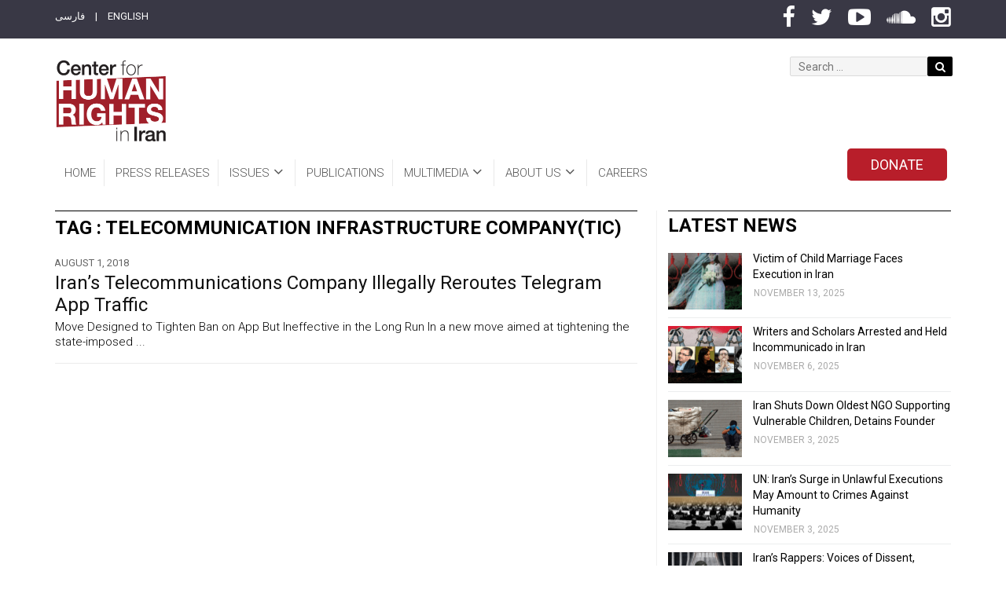

--- FILE ---
content_type: text/html; charset=UTF-8
request_url: https://iranhumanrights.org/tag/telecommunication-infrastructure-companytic/
body_size: 18678
content:
<!DOCTYPE html>
<!--[if lt IE 7]> <html class="no-js lt-ie lt-ie9 lt-ie8 lt-ie7" lang="en-US" prefix="og: http://ogp.me/ns# fb: http://ogp.me/ns/fb#"> <![endif]-->
<!--[if IE 7]>    <html class="no-js lt-ie lt-ie9 lt-ie8" lang="en-US" prefix="og: http://ogp.me/ns# fb: http://ogp.me/ns/fb#">        <![endif]-->
<!--[if IE 8]>    <html class="no-js lt-ie lt-ie9" lang="en-US" prefix="og: http://ogp.me/ns# fb: http://ogp.me/ns/fb#">               <![endif]-->
<!--[if gt IE 8]> <html class="no-js lt-ie lt-ie9" lang="en-US" prefix="og: http://ogp.me/ns# fb: http://ogp.me/ns/fb#">               <![endif]-->
<head>
	<meta charset="UTF-8">
	<meta name="viewport" content="width=device-width, initial-scale=1, maximum-scale=1">
	<meta http-equiv="X-UA-Compatible" content="IE=edge">
	<link rel="profile" href="https://gmpg.org/xfn/11">
	<link rel="pingback" href="https://iranhumanrights.org/xmlrpc.php">
	
	<meta name='robots' content='index, follow, max-image-preview:large, max-snippet:-1, max-video-preview:-1' />
	<style>img:is([sizes="auto" i], [sizes^="auto," i]) { contain-intrinsic-size: 3000px 1500px }</style>
	
<!-- Easy Social Share Buttons for WordPress v.10.1.1 https://socialsharingplugin.com -->
<!-- / Easy Social Share Buttons for WordPress -->

	<!-- This site is optimized with the Yoast SEO plugin v26.1 - https://yoast.com/wordpress/plugins/seo/ -->
	<title>Telecommunication Infrastructure Company(TIC) Archives - Center for Human Rights in Iran</title>
	<link rel="canonical" href="https://iranhumanrights.org/tag/telecommunication-infrastructure-companytic/" />
	<meta property="og:locale" content="en_US" />
	<meta property="og:type" content="article" />
	<meta property="og:title" content="Telecommunication Infrastructure Company(TIC)" />
	<meta property="og:url" content="https://iranhumanrights.org/tag/telecommunication-infrastructure-companytic/" />
	<meta property="og:site_name" content="Center for Human Rights in Iran" />
	<meta name="twitter:card" content="summary_large_image" />
	<meta name="twitter:title" content="Telecommunication Infrastructure Company(TIC)" />
	<script type="application/ld+json" class="yoast-schema-graph">{"@context":"https://schema.org","@graph":[{"@type":"CollectionPage","@id":"https://iranhumanrights.org/tag/telecommunication-infrastructure-companytic/","url":"https://iranhumanrights.org/tag/telecommunication-infrastructure-companytic/","name":"Telecommunication Infrastructure Company(TIC) Archives - Center for Human Rights in Iran","isPartOf":{"@id":"https://iranhumanrights.org/#website"},"primaryImageOfPage":{"@id":"https://iranhumanrights.org/tag/telecommunication-infrastructure-companytic/#primaryimage"},"image":{"@id":"https://iranhumanrights.org/tag/telecommunication-infrastructure-companytic/#primaryimage"},"thumbnailUrl":"https://iranhumanrights.org/wp-content/uploads/telegram-logo.jpg","breadcrumb":{"@id":"https://iranhumanrights.org/tag/telecommunication-infrastructure-companytic/#breadcrumb"},"inLanguage":"en-US"},{"@type":"ImageObject","inLanguage":"en-US","@id":"https://iranhumanrights.org/tag/telecommunication-infrastructure-companytic/#primaryimage","url":"https://iranhumanrights.org/wp-content/uploads/telegram-logo.jpg","contentUrl":"https://iranhumanrights.org/wp-content/uploads/telegram-logo.jpg","width":854,"height":570},{"@type":"BreadcrumbList","@id":"https://iranhumanrights.org/tag/telecommunication-infrastructure-companytic/#breadcrumb","itemListElement":[{"@type":"ListItem","position":1,"name":"Home","item":"https://iranhumanrights.org/"},{"@type":"ListItem","position":2,"name":"Telecommunication Infrastructure Company(TIC)"}]},{"@type":"WebSite","@id":"https://iranhumanrights.org/#website","url":"https://iranhumanrights.org/","name":"Center for Human Rights in Iran","description":"Human Rights in Iran","publisher":{"@id":"https://iranhumanrights.org/#organization"},"potentialAction":[{"@type":"SearchAction","target":{"@type":"EntryPoint","urlTemplate":"https://iranhumanrights.org/?s={search_term_string}"},"query-input":{"@type":"PropertyValueSpecification","valueRequired":true,"valueName":"search_term_string"}}],"inLanguage":"en-US"},{"@type":"Organization","@id":"https://iranhumanrights.org/#organization","name":"Center for Human Rights in Iran","url":"https://iranhumanrights.org/","logo":{"@type":"ImageObject","inLanguage":"en-US","@id":"https://iranhumanrights.org/#/schema/logo/image/","url":"https://iranhumanrights.org/wp-content/uploads/CHRI-Logo-140.jpg","contentUrl":"https://iranhumanrights.org/wp-content/uploads/CHRI-Logo-140.jpg","width":140,"height":104,"caption":"Center for Human Rights in Iran"},"image":{"@id":"https://iranhumanrights.org/#/schema/logo/image/"}}]}</script>
	<!-- / Yoast SEO plugin. -->


<link rel='dns-prefetch' href='//f.vimeocdn.com' />
<link rel='dns-prefetch' href='//fonts.googleapis.com' />
<link rel="alternate" type="application/rss+xml" title="Center for Human Rights in Iran &raquo; Feed" href="https://iranhumanrights.org/feed/" />
<link rel="alternate" type="application/rss+xml" title="Center for Human Rights in Iran &raquo; Comments Feed" href="https://iranhumanrights.org/comments/feed/" />
<link rel="alternate" type="application/rss+xml" title="Center for Human Rights in Iran &raquo; Telecommunication Infrastructure Company(TIC) Tag Feed" href="https://iranhumanrights.org/tag/telecommunication-infrastructure-companytic/feed/" />
<script type="text/javascript">
/* <![CDATA[ */
window._wpemojiSettings = {"baseUrl":"https:\/\/s.w.org\/images\/core\/emoji\/16.0.1\/72x72\/","ext":".png","svgUrl":"https:\/\/s.w.org\/images\/core\/emoji\/16.0.1\/svg\/","svgExt":".svg","source":{"concatemoji":"https:\/\/iranhumanrights.org\/wp-includes\/js\/wp-emoji-release.min.js?ver=6.8.3"}};
/*! This file is auto-generated */
!function(s,n){var o,i,e;function c(e){try{var t={supportTests:e,timestamp:(new Date).valueOf()};sessionStorage.setItem(o,JSON.stringify(t))}catch(e){}}function p(e,t,n){e.clearRect(0,0,e.canvas.width,e.canvas.height),e.fillText(t,0,0);var t=new Uint32Array(e.getImageData(0,0,e.canvas.width,e.canvas.height).data),a=(e.clearRect(0,0,e.canvas.width,e.canvas.height),e.fillText(n,0,0),new Uint32Array(e.getImageData(0,0,e.canvas.width,e.canvas.height).data));return t.every(function(e,t){return e===a[t]})}function u(e,t){e.clearRect(0,0,e.canvas.width,e.canvas.height),e.fillText(t,0,0);for(var n=e.getImageData(16,16,1,1),a=0;a<n.data.length;a++)if(0!==n.data[a])return!1;return!0}function f(e,t,n,a){switch(t){case"flag":return n(e,"\ud83c\udff3\ufe0f\u200d\u26a7\ufe0f","\ud83c\udff3\ufe0f\u200b\u26a7\ufe0f")?!1:!n(e,"\ud83c\udde8\ud83c\uddf6","\ud83c\udde8\u200b\ud83c\uddf6")&&!n(e,"\ud83c\udff4\udb40\udc67\udb40\udc62\udb40\udc65\udb40\udc6e\udb40\udc67\udb40\udc7f","\ud83c\udff4\u200b\udb40\udc67\u200b\udb40\udc62\u200b\udb40\udc65\u200b\udb40\udc6e\u200b\udb40\udc67\u200b\udb40\udc7f");case"emoji":return!a(e,"\ud83e\udedf")}return!1}function g(e,t,n,a){var r="undefined"!=typeof WorkerGlobalScope&&self instanceof WorkerGlobalScope?new OffscreenCanvas(300,150):s.createElement("canvas"),o=r.getContext("2d",{willReadFrequently:!0}),i=(o.textBaseline="top",o.font="600 32px Arial",{});return e.forEach(function(e){i[e]=t(o,e,n,a)}),i}function t(e){var t=s.createElement("script");t.src=e,t.defer=!0,s.head.appendChild(t)}"undefined"!=typeof Promise&&(o="wpEmojiSettingsSupports",i=["flag","emoji"],n.supports={everything:!0,everythingExceptFlag:!0},e=new Promise(function(e){s.addEventListener("DOMContentLoaded",e,{once:!0})}),new Promise(function(t){var n=function(){try{var e=JSON.parse(sessionStorage.getItem(o));if("object"==typeof e&&"number"==typeof e.timestamp&&(new Date).valueOf()<e.timestamp+604800&&"object"==typeof e.supportTests)return e.supportTests}catch(e){}return null}();if(!n){if("undefined"!=typeof Worker&&"undefined"!=typeof OffscreenCanvas&&"undefined"!=typeof URL&&URL.createObjectURL&&"undefined"!=typeof Blob)try{var e="postMessage("+g.toString()+"("+[JSON.stringify(i),f.toString(),p.toString(),u.toString()].join(",")+"));",a=new Blob([e],{type:"text/javascript"}),r=new Worker(URL.createObjectURL(a),{name:"wpTestEmojiSupports"});return void(r.onmessage=function(e){c(n=e.data),r.terminate(),t(n)})}catch(e){}c(n=g(i,f,p,u))}t(n)}).then(function(e){for(var t in e)n.supports[t]=e[t],n.supports.everything=n.supports.everything&&n.supports[t],"flag"!==t&&(n.supports.everythingExceptFlag=n.supports.everythingExceptFlag&&n.supports[t]);n.supports.everythingExceptFlag=n.supports.everythingExceptFlag&&!n.supports.flag,n.DOMReady=!1,n.readyCallback=function(){n.DOMReady=!0}}).then(function(){return e}).then(function(){var e;n.supports.everything||(n.readyCallback(),(e=n.source||{}).concatemoji?t(e.concatemoji):e.wpemoji&&e.twemoji&&(t(e.twemoji),t(e.wpemoji)))}))}((window,document),window._wpemojiSettings);
/* ]]> */
</script>
<link rel='stylesheet' id='mediaelement-css' href='https://iranhumanrights.org/wp-includes/js/mediaelement/mediaelementplayer-legacy.min.css?ver=4.2.17' type='text/css' media='all' />
<link rel='stylesheet' id='wp-mediaelement-css' href='https://iranhumanrights.org/wp-includes/js/mediaelement/wp-mediaelement.min.css?ver=6.8.3' type='text/css' media='all' />
<link rel='stylesheet' id='revolution_video_player_site_css-css' href='https://iranhumanrights.org/wp-content/plugins/revolution_video_player/revolution_video_player/revolution_video_player.css?ver=6.8.3' type='text/css' media='all' />
<link rel='stylesheet' id='pt_sans-googleFonts-css' href='https://fonts.googleapis.com/css?family=PT+Sans%3A400%2C700&#038;ver=6.8.3' type='text/css' media='all' />
<style id='wp-emoji-styles-inline-css' type='text/css'>

	img.wp-smiley, img.emoji {
		display: inline !important;
		border: none !important;
		box-shadow: none !important;
		height: 1em !important;
		width: 1em !important;
		margin: 0 0.07em !important;
		vertical-align: -0.1em !important;
		background: none !important;
		padding: 0 !important;
	}
</style>
<link rel='stylesheet' id='wp-block-library-css' href='https://iranhumanrights.org/wp-includes/css/dist/block-library/style.min.css?ver=6.8.3' type='text/css' media='all' />
<style id='classic-theme-styles-inline-css' type='text/css'>
/*! This file is auto-generated */
.wp-block-button__link{color:#fff;background-color:#32373c;border-radius:9999px;box-shadow:none;text-decoration:none;padding:calc(.667em + 2px) calc(1.333em + 2px);font-size:1.125em}.wp-block-file__button{background:#32373c;color:#fff;text-decoration:none}
</style>
<style id='global-styles-inline-css' type='text/css'>
:root{--wp--preset--aspect-ratio--square: 1;--wp--preset--aspect-ratio--4-3: 4/3;--wp--preset--aspect-ratio--3-4: 3/4;--wp--preset--aspect-ratio--3-2: 3/2;--wp--preset--aspect-ratio--2-3: 2/3;--wp--preset--aspect-ratio--16-9: 16/9;--wp--preset--aspect-ratio--9-16: 9/16;--wp--preset--color--black: #000000;--wp--preset--color--cyan-bluish-gray: #abb8c3;--wp--preset--color--white: #ffffff;--wp--preset--color--pale-pink: #f78da7;--wp--preset--color--vivid-red: #cf2e2e;--wp--preset--color--luminous-vivid-orange: #ff6900;--wp--preset--color--luminous-vivid-amber: #fcb900;--wp--preset--color--light-green-cyan: #7bdcb5;--wp--preset--color--vivid-green-cyan: #00d084;--wp--preset--color--pale-cyan-blue: #8ed1fc;--wp--preset--color--vivid-cyan-blue: #0693e3;--wp--preset--color--vivid-purple: #9b51e0;--wp--preset--gradient--vivid-cyan-blue-to-vivid-purple: linear-gradient(135deg,rgba(6,147,227,1) 0%,rgb(155,81,224) 100%);--wp--preset--gradient--light-green-cyan-to-vivid-green-cyan: linear-gradient(135deg,rgb(122,220,180) 0%,rgb(0,208,130) 100%);--wp--preset--gradient--luminous-vivid-amber-to-luminous-vivid-orange: linear-gradient(135deg,rgba(252,185,0,1) 0%,rgba(255,105,0,1) 100%);--wp--preset--gradient--luminous-vivid-orange-to-vivid-red: linear-gradient(135deg,rgba(255,105,0,1) 0%,rgb(207,46,46) 100%);--wp--preset--gradient--very-light-gray-to-cyan-bluish-gray: linear-gradient(135deg,rgb(238,238,238) 0%,rgb(169,184,195) 100%);--wp--preset--gradient--cool-to-warm-spectrum: linear-gradient(135deg,rgb(74,234,220) 0%,rgb(151,120,209) 20%,rgb(207,42,186) 40%,rgb(238,44,130) 60%,rgb(251,105,98) 80%,rgb(254,248,76) 100%);--wp--preset--gradient--blush-light-purple: linear-gradient(135deg,rgb(255,206,236) 0%,rgb(152,150,240) 100%);--wp--preset--gradient--blush-bordeaux: linear-gradient(135deg,rgb(254,205,165) 0%,rgb(254,45,45) 50%,rgb(107,0,62) 100%);--wp--preset--gradient--luminous-dusk: linear-gradient(135deg,rgb(255,203,112) 0%,rgb(199,81,192) 50%,rgb(65,88,208) 100%);--wp--preset--gradient--pale-ocean: linear-gradient(135deg,rgb(255,245,203) 0%,rgb(182,227,212) 50%,rgb(51,167,181) 100%);--wp--preset--gradient--electric-grass: linear-gradient(135deg,rgb(202,248,128) 0%,rgb(113,206,126) 100%);--wp--preset--gradient--midnight: linear-gradient(135deg,rgb(2,3,129) 0%,rgb(40,116,252) 100%);--wp--preset--font-size--small: 13px;--wp--preset--font-size--medium: 20px;--wp--preset--font-size--large: 36px;--wp--preset--font-size--x-large: 42px;--wp--preset--spacing--20: 0.44rem;--wp--preset--spacing--30: 0.67rem;--wp--preset--spacing--40: 1rem;--wp--preset--spacing--50: 1.5rem;--wp--preset--spacing--60: 2.25rem;--wp--preset--spacing--70: 3.38rem;--wp--preset--spacing--80: 5.06rem;--wp--preset--shadow--natural: 6px 6px 9px rgba(0, 0, 0, 0.2);--wp--preset--shadow--deep: 12px 12px 50px rgba(0, 0, 0, 0.4);--wp--preset--shadow--sharp: 6px 6px 0px rgba(0, 0, 0, 0.2);--wp--preset--shadow--outlined: 6px 6px 0px -3px rgba(255, 255, 255, 1), 6px 6px rgba(0, 0, 0, 1);--wp--preset--shadow--crisp: 6px 6px 0px rgba(0, 0, 0, 1);}:where(.is-layout-flex){gap: 0.5em;}:where(.is-layout-grid){gap: 0.5em;}body .is-layout-flex{display: flex;}.is-layout-flex{flex-wrap: wrap;align-items: center;}.is-layout-flex > :is(*, div){margin: 0;}body .is-layout-grid{display: grid;}.is-layout-grid > :is(*, div){margin: 0;}:where(.wp-block-columns.is-layout-flex){gap: 2em;}:where(.wp-block-columns.is-layout-grid){gap: 2em;}:where(.wp-block-post-template.is-layout-flex){gap: 1.25em;}:where(.wp-block-post-template.is-layout-grid){gap: 1.25em;}.has-black-color{color: var(--wp--preset--color--black) !important;}.has-cyan-bluish-gray-color{color: var(--wp--preset--color--cyan-bluish-gray) !important;}.has-white-color{color: var(--wp--preset--color--white) !important;}.has-pale-pink-color{color: var(--wp--preset--color--pale-pink) !important;}.has-vivid-red-color{color: var(--wp--preset--color--vivid-red) !important;}.has-luminous-vivid-orange-color{color: var(--wp--preset--color--luminous-vivid-orange) !important;}.has-luminous-vivid-amber-color{color: var(--wp--preset--color--luminous-vivid-amber) !important;}.has-light-green-cyan-color{color: var(--wp--preset--color--light-green-cyan) !important;}.has-vivid-green-cyan-color{color: var(--wp--preset--color--vivid-green-cyan) !important;}.has-pale-cyan-blue-color{color: var(--wp--preset--color--pale-cyan-blue) !important;}.has-vivid-cyan-blue-color{color: var(--wp--preset--color--vivid-cyan-blue) !important;}.has-vivid-purple-color{color: var(--wp--preset--color--vivid-purple) !important;}.has-black-background-color{background-color: var(--wp--preset--color--black) !important;}.has-cyan-bluish-gray-background-color{background-color: var(--wp--preset--color--cyan-bluish-gray) !important;}.has-white-background-color{background-color: var(--wp--preset--color--white) !important;}.has-pale-pink-background-color{background-color: var(--wp--preset--color--pale-pink) !important;}.has-vivid-red-background-color{background-color: var(--wp--preset--color--vivid-red) !important;}.has-luminous-vivid-orange-background-color{background-color: var(--wp--preset--color--luminous-vivid-orange) !important;}.has-luminous-vivid-amber-background-color{background-color: var(--wp--preset--color--luminous-vivid-amber) !important;}.has-light-green-cyan-background-color{background-color: var(--wp--preset--color--light-green-cyan) !important;}.has-vivid-green-cyan-background-color{background-color: var(--wp--preset--color--vivid-green-cyan) !important;}.has-pale-cyan-blue-background-color{background-color: var(--wp--preset--color--pale-cyan-blue) !important;}.has-vivid-cyan-blue-background-color{background-color: var(--wp--preset--color--vivid-cyan-blue) !important;}.has-vivid-purple-background-color{background-color: var(--wp--preset--color--vivid-purple) !important;}.has-black-border-color{border-color: var(--wp--preset--color--black) !important;}.has-cyan-bluish-gray-border-color{border-color: var(--wp--preset--color--cyan-bluish-gray) !important;}.has-white-border-color{border-color: var(--wp--preset--color--white) !important;}.has-pale-pink-border-color{border-color: var(--wp--preset--color--pale-pink) !important;}.has-vivid-red-border-color{border-color: var(--wp--preset--color--vivid-red) !important;}.has-luminous-vivid-orange-border-color{border-color: var(--wp--preset--color--luminous-vivid-orange) !important;}.has-luminous-vivid-amber-border-color{border-color: var(--wp--preset--color--luminous-vivid-amber) !important;}.has-light-green-cyan-border-color{border-color: var(--wp--preset--color--light-green-cyan) !important;}.has-vivid-green-cyan-border-color{border-color: var(--wp--preset--color--vivid-green-cyan) !important;}.has-pale-cyan-blue-border-color{border-color: var(--wp--preset--color--pale-cyan-blue) !important;}.has-vivid-cyan-blue-border-color{border-color: var(--wp--preset--color--vivid-cyan-blue) !important;}.has-vivid-purple-border-color{border-color: var(--wp--preset--color--vivid-purple) !important;}.has-vivid-cyan-blue-to-vivid-purple-gradient-background{background: var(--wp--preset--gradient--vivid-cyan-blue-to-vivid-purple) !important;}.has-light-green-cyan-to-vivid-green-cyan-gradient-background{background: var(--wp--preset--gradient--light-green-cyan-to-vivid-green-cyan) !important;}.has-luminous-vivid-amber-to-luminous-vivid-orange-gradient-background{background: var(--wp--preset--gradient--luminous-vivid-amber-to-luminous-vivid-orange) !important;}.has-luminous-vivid-orange-to-vivid-red-gradient-background{background: var(--wp--preset--gradient--luminous-vivid-orange-to-vivid-red) !important;}.has-very-light-gray-to-cyan-bluish-gray-gradient-background{background: var(--wp--preset--gradient--very-light-gray-to-cyan-bluish-gray) !important;}.has-cool-to-warm-spectrum-gradient-background{background: var(--wp--preset--gradient--cool-to-warm-spectrum) !important;}.has-blush-light-purple-gradient-background{background: var(--wp--preset--gradient--blush-light-purple) !important;}.has-blush-bordeaux-gradient-background{background: var(--wp--preset--gradient--blush-bordeaux) !important;}.has-luminous-dusk-gradient-background{background: var(--wp--preset--gradient--luminous-dusk) !important;}.has-pale-ocean-gradient-background{background: var(--wp--preset--gradient--pale-ocean) !important;}.has-electric-grass-gradient-background{background: var(--wp--preset--gradient--electric-grass) !important;}.has-midnight-gradient-background{background: var(--wp--preset--gradient--midnight) !important;}.has-small-font-size{font-size: var(--wp--preset--font-size--small) !important;}.has-medium-font-size{font-size: var(--wp--preset--font-size--medium) !important;}.has-large-font-size{font-size: var(--wp--preset--font-size--large) !important;}.has-x-large-font-size{font-size: var(--wp--preset--font-size--x-large) !important;}
:where(.wp-block-post-template.is-layout-flex){gap: 1.25em;}:where(.wp-block-post-template.is-layout-grid){gap: 1.25em;}
:where(.wp-block-columns.is-layout-flex){gap: 2em;}:where(.wp-block-columns.is-layout-grid){gap: 2em;}
:root :where(.wp-block-pullquote){font-size: 1.5em;line-height: 1.6;}
</style>
<link rel='stylesheet' id='rs-plugin-settings-css' href='https://iranhumanrights.org/wp-content/plugins/revslider/public/assets/css/settings.css?ver=5.3.1.5' type='text/css' media='all' />
<style id='rs-plugin-settings-inline-css' type='text/css'>
#rs-demo-id {}
</style>
<link rel='stylesheet' id='fonts-css' href='//fonts.googleapis.com/css?family=Lato%3A400%2C700&#038;subset=latin%2Clatin-ext' type='text/css' media='all' />
<link rel='stylesheet' id='droidarabickufi-css' href='https://fonts.googleapis.com/earlyaccess/droidarabickufi.css?ver=6.8.3' type='text/css' media='all' />
<link rel='stylesheet' id='base-css' href='https://iranhumanrights.org/wp-content/themes/worldplus/css/base.css?ver=6.8.3' type='text/css' media='all' />
<link rel='stylesheet' id='bootstrap-css' href='https://iranhumanrights.org/wp-content/themes/worldplus/css/bootstrap.min.css?ver=6.8.3' type='text/css' media='all' />
<link rel='stylesheet' id='prettyPhoto-css' href='https://iranhumanrights.org/wp-content/themes/worldplus/css/prettyPhoto.css?ver=6.8.3' type='text/css' media='all' />
<link rel='stylesheet' id='font_awesome-css' href='https://iranhumanrights.org/wp-content/themes/worldplus/css/font-awesome/css/font-awesome.min.css?ver=6.8.3' type='text/css' media='all' />
<link rel='stylesheet' id='EnFonto-css' href='https://iranhumanrights.org/wp-content/themes/worldplus/css/EnFonto/style.css?ver=6.8.3' type='text/css' media='all' />
<link rel='stylesheet' id='animate_custom-css' href='https://iranhumanrights.org/wp-content/themes/worldplus/css/animate-custom.css?ver=6.8.3' type='text/css' media='all' />
<link rel='stylesheet' id='main_style-css' href='https://iranhumanrights.org/wp-content/themes/worldplus/style.css' type='text/css' media='all' />
<link rel='stylesheet' id='main_css-css' href='https://iranhumanrights.org/wp-content/themes/worldplus/css/main.css?ver=6.8.3' type='text/css' media='all' />
<link rel='stylesheet' id='responsive-css' href='https://iranhumanrights.org/wp-content/themes/worldplus/css/responsive.css?ver=6.8.3' type='text/css' media='all' />
<link rel='stylesheet' id='dark_style-css' href='https://iranhumanrights.org/wp-content/themes/worldplus/css/dark.css?ver=6.8.3' type='text/css' media='all' />
<link rel='stylesheet' id='skin_strong_red-css' href='https://iranhumanrights.org/wp-content/themes/worldplus/css/skins/strong_red.css?ver=6.8.3' type='text/css' media='all' />
<link rel='stylesheet' id='roboto-css' href='https://fonts.googleapis.com/css?family=Roboto%3A100%2C100italic%2C300%2C300italic%2Cregular%2Citalic%2C500%2C500italic%2C700%2C700italic%2C900%2C900italic&#038;ver=6.8.3' type='text/css' media='all' />
<link rel='stylesheet' id='worldplus_custom-css' href='https://iranhumanrights.org/wp-content/themes/worldplus/css/custom.css?ver=6.8.3' type='text/css' media='all' />
<style id='worldplus_custom-inline-css' type='text/css'>

			body,.quote p,input,button[type="submit"],.button-default,label,blockquote,h1,h2,h3,h4,h5,h6,.box-news-title,.post-link .post-inner-link.link,.box-slideshow-inner > a,.navigation-content > a,.box-news-more,.post-title h3,.widget-title {
				font-family: "Roboto";
			}
		body,p {color: #000000;}
</style>
<link rel='stylesheet' id='newsletter-css' href='https://iranhumanrights.org/wp-content/plugins/newsletter/style.css?ver=9.0.7' type='text/css' media='all' />
<link rel='stylesheet' id='subscribe-forms-css-css' href='https://iranhumanrights.org/wp-content/plugins/easy-social-share-buttons3/assets/modules/subscribe-forms.min.css?ver=10.1.1' type='text/css' media='all' />
<link rel='stylesheet' id='click2tweet-css-css' href='https://iranhumanrights.org/wp-content/plugins/easy-social-share-buttons3/assets/modules/click-to-tweet.min.css?ver=10.1.1' type='text/css' media='all' />
<link rel='stylesheet' id='easy-social-share-buttons-css' href='https://iranhumanrights.org/wp-content/plugins/easy-social-share-buttons3/assets/css/easy-social-share-buttons.min.css?ver=10.1.1' type='text/css' media='all' />
<style id='easy-social-share-buttons-inline-css' type='text/css'>
.essb_links ul { display: inline; float: right; clear: none; } .essb_links ul li a { width:36px; border-radius:50%; } .essb_links { word-wrap: normal !important; clear: both; margin: 0; } .essb_links_list.essb_force_hide_name.essb_force_hide { margin-top: 10px !important; } .essb_links.essb_width_columns_4 li a { width: 36px; }.essb_displayed_sidebar_right, .essb_displayed_sidebar{display:none;transition:all 0.5s;-webkit-transition:all 0.5s;-moz-transition:all 0.5s;}.essb_displayed_sidebar{left:3px!important;}.essb_displayed_sidebar_right{right:3px!important;}body .essb_displayed_postfloat{opacity:0;transform:translateY(50px);}.essb-mobile-sharebar{opacity:1!important;}.essb_totalcount, .essb_totalcount .essb_t_nb_after{color:#262626!important;}.essb_links.essb_share .essb_link_facebook a{background-color:#393845!important;color:#ffffff!important;}.essb_links.essb_share .essb_link_facebook_like a{background-color:#393845!important;color:#ffffff!important;}.essb_links.essb_share .essb_link_twitter a{background-color:#393845!important;color:#ffffff!important;}.essb_links.essb_share .essb_link_pinterest a{background-color:#393845!important;color:#ffffff!important;}.essb_links.essb_share .essb_link_linkedin a{background-color:#393845!important;color:#ffffff!important;}.essb_links.essb_share .essb_link_digg a{background-color:#393845!important;color:#ffffff!important;}.essb_links.essb_share .essb_link_del a{background-color:#393845!important;color:#ffffff!important;}.essb_links.essb_share .essb_link_tumblr a{background-color:#393845!important;color:#ffffff!important;}.essb_links.essb_share .essb_link_vk a{background-color:#393845!important;color:#ffffff!important;}.essb_links.essb_share .essb_link_print a{background-color:#393845!important;color:#ffffff!important;}.essb_links.essb_share .essb_link_mail a{background-color:#393845!important;color:#ffffff!important;}.essb_links.essb_share .essb_link_reddit a{background-color:#393845!important;color:#ffffff!important;}.essb_links.essb_share .essb_link_buffer a{background-color:#393845!important;color:#ffffff!important;}.essb_links.essb_share .essb_link_love a{background-color:#393845!important;color:#ffffff!important;}.essb_links.essb_share .essb_link_weibo a{background-color:#393845!important;color:#ffffff!important;}.essb_links.essb_share .essb_link_pocket a{background-color:#393845!important;color:#ffffff!important;}.essb_links.essb_share .essb_link_xing a{background-color:#393845!important;color:#ffffff!important;}.essb_links.essb_share .essb_link_ok a{background-color:#393845!important;color:#ffffff!important;}.essb_links.essb_share .essb_link_more a{background-color:#393845!important;color:#ffffff!important;}.essb_links.essb_share .essb_link_more_dots a, .essb_links.essb_share .essb_link_less a{background-color:#393845!important;color:#ffffff!important;}.essb_links.essb_share .essb_link_whatsapp a{background-color:#393845!important;color:#ffffff!important;}.essb_links.essb_share .essb_link_meneame a{background-color:#393845!important;color:#ffffff!important;}.essb_links.essb_share .essb_link_blogger a{background-color:#393845!important;color:#ffffff!important;}.essb_links.essb_share .essb_link_amazon a{background-color:#393845!important;color:#ffffff!important;}.essb_links.essb_share .essb_link_yahoomail a{background-color:#393845!important;color:#ffffff!important;}.essb_links.essb_share .essb_link_gmail a{background-color:#393845!important;color:#ffffff!important;}.essb_links.essb_share .essb_link_aol a{background-color:#393845!important;color:#ffffff!important;}.essb_links.essb_share .essb_link_newsvine a{background-color:#393845!important;color:#ffffff!important;}.essb_links.essb_share .essb_link_hackernews a{background-color:#393845!important;color:#ffffff!important;}.essb_links.essb_share .essb_link_evernote a{background-color:#393845!important;color:#ffffff!important;}.essb_links.essb_share .essb_link_myspace a{background-color:#393845!important;color:#ffffff!important;}.essb_links.essb_share .essb_link_mailru a{background-color:#393845!important;color:#ffffff!important;}.essb_links.essb_share .essb_link_viadeo a{background-color:#393845!important;color:#ffffff!important;}.essb_links.essb_share .essb_link_line a{background-color:#393845!important;color:#ffffff!important;}.essb_links.essb_share .essb_link_flipboard a{background-color:#393845!important;color:#ffffff!important;}.essb_links.essb_share .essb_link_comments a{background-color:#393845!important;color:#ffffff!important;}.essb_links.essb_share .essb_link_yummly a{background-color:#393845!important;color:#ffffff!important;}.essb_links.essb_share .essb_link_sms a{background-color:#393845!important;color:#ffffff!important;}.essb_links.essb_share .essb_link_viber a{background-color:#393845!important;color:#ffffff!important;}.essb_links.essb_share .essb_link_telegram a{background-color:#393845!important;color:#ffffff!important;}.essb_links.essb_share .essb_link_subscribe a{background-color:#393845!important;color:#ffffff!important;}.essb_links.essb_share .essb_link_skype a{background-color:#393845!important;color:#ffffff!important;}.essb_links.essb_share .essb_link_messenger a{background-color:#393845!important;color:#ffffff!important;}.essb_links.essb_share .essb_link_kakaotalk a{background-color:#393845!important;color:#ffffff!important;}.essb_links.essb_share .essb_link_share a{background-color:#393845!important;color:#ffffff!important;}.essb_links.essb_share .essb_link_livejournal a{background-color:#393845!important;color:#ffffff!important;}.essb_links.essb_share .essb_link_yammer a{background-color:#393845!important;color:#ffffff!important;}.essb_links.essb_share .essb_link_meetedgar a{background-color:#393845!important;color:#ffffff!important;}.essb_links.essb_share .essb_link_fintel a{background-color:#393845!important;color:#ffffff!important;}.essb_links.essb_share .essb_link_mix a{background-color:#393845!important;color:#ffffff!important;}.essb_links.essb_share .essb_link_instapaper a{background-color:#393845!important;color:#ffffff!important;}.essb_links.essb_share .essb_link_copy a{background-color:#393845!important;color:#ffffff!important;}@media (max-width: 768px){.essb_links{display:none;}.essb-mobile-sharebar, .essb-mobile-sharepoint, .essb-mobile-sharebottom, .essb-mobile-sharebottom .essb_links, .essb-mobile-sharebar-window .essb_links, .essb-mobile-sharepoint .essb_links{display:block;}.essb-mobile-sharebar .essb_native_buttons, .essb-mobile-sharepoint .essb_native_buttons, .essb-mobile-sharebottom .essb_native_buttons, .essb-mobile-sharebottom .essb_native_item, .essb-mobile-sharebar-window .essb_native_item, .essb-mobile-sharepoint .essb_native_item{display:none;}}@media (min-width: 768px){.essb-mobile-sharebar, .essb-mobile-sharepoint, .essb-mobile-sharebottom{display:none;}}
</style>
<link rel='stylesheet' id='v_css-css' href='https://iranhumanrights.org/wp-content/themes/worldplus/style.css?ver=6.8.3' type='text/css' media='all' />
<link rel='stylesheet' id='v_child_theme-css' href='https://iranhumanrights.org/wp-content/themes/IranHumanRights/style.css?ver=1.2' type='text/css' media='all' />
<link rel='stylesheet' id='the-grid-css' href='https://iranhumanrights.org/wp-content/plugins/the-grid/frontend/assets/css/the-grid.min.css?ver=2.8.0' type='text/css' media='all' />
<style id='the-grid-inline-css' type='text/css'>
.tolb-holder{background:rgba(0,0,0,0.8)}.tolb-holder .tolb-close,.tolb-holder .tolb-title,.tolb-holder .tolb-counter,.tolb-holder .tolb-next i,.tolb-holder .tolb-prev i{color:#ffffff}.tolb-holder .tolb-load{border-color:rgba(1,0,0,0.2);border-left:3px solid #ffffff}
.to-heart-icon,.to-heart-icon svg,.to-post-like,.to-post-like .to-like-count{position:relative;display:inline-block}.to-post-like{width:auto;cursor:pointer;font-weight:400}.to-heart-icon{float:left;margin:0 4px 0 0}.to-heart-icon svg{overflow:visible;width:15px;height:14px}.to-heart-icon g{-webkit-transform:scale(1);transform:scale(1)}.to-heart-icon path{-webkit-transform:scale(1);transform:scale(1);transition:fill .4s ease,stroke .4s ease}.no-liked .to-heart-icon path{fill:#999;stroke:#999}.empty-heart .to-heart-icon path{fill:transparent!important;stroke:#999}.liked .to-heart-icon path,.to-heart-icon svg:hover path{fill:#ff6863!important;stroke:#ff6863!important}@keyframes heartBeat{0%{transform:scale(1)}20%{transform:scale(.8)}30%{transform:scale(.95)}45%{transform:scale(.75)}50%{transform:scale(.85)}100%{transform:scale(.9)}}@-webkit-keyframes heartBeat{0%,100%,50%{-webkit-transform:scale(1)}20%{-webkit-transform:scale(.8)}30%{-webkit-transform:scale(.95)}45%{-webkit-transform:scale(.75)}}.heart-pulse g{-webkit-animation-name:heartBeat;animation-name:heartBeat;-webkit-animation-duration:1s;animation-duration:1s;-webkit-animation-iteration-count:infinite;animation-iteration-count:infinite;-webkit-transform-origin:50% 50%;transform-origin:50% 50%}.to-post-like a{color:inherit!important;fill:inherit!important;stroke:inherit!important}
</style>
<script type="text/javascript" src="https://iranhumanrights.org/wp-includes/js/jquery/jquery.min.js?ver=3.7.1" id="jquery-core-js"></script>
<script type="text/javascript" src="https://iranhumanrights.org/wp-includes/js/jquery/jquery-migrate.min.js?ver=3.4.1" id="jquery-migrate-js"></script>
<script type="text/javascript" src="https://iranhumanrights.org/wp-content/plugins/revolution_video_player/revolution_video_player/js/jquery.mousewheel.min.js?ver=6.8.3" id="lbg-mousewheel-js"></script>
<script type="text/javascript" src="https://iranhumanrights.org/wp-content/plugins/revolution_video_player/revolution_video_player/js/jquery.touchSwipe.min.js?ver=6.8.3" id="lbg-touchSwipe-js"></script>
<script type="text/javascript" src="https://iranhumanrights.org/wp-content/plugins/revolution_video_player/revolution_video_player/js/screenfull.min.js?ver=6.8.3" id="lbg-screenfull-js"></script>
<script type="text/javascript" src="https://f.vimeocdn.com/js/froogaloop2.min.js?ver=6.8.3" id="lbg-vimeo-js"></script>
<script type="text/javascript" src="https://iranhumanrights.org/wp-content/plugins/revolution_video_player/revolution_video_player/js/revolution_video_player.js?ver=6.8.3" id="lbg-revolution_video_player-js"></script>
<script type="text/javascript" src="https://iranhumanrights.org/wp-content/plugins/revolution_video_player/revolution_video_player/js/google_a.js?ver=6.8.3" id="lbg-google_a-js"></script>
<script type="text/javascript" src="https://iranhumanrights.org/wp-content/plugins/revslider/public/assets/js/jquery.themepunch.tools.min.js?ver=5.3.1.5&#039; defer=&#039;defer" id="tp-tools-js"></script>
<script type="text/javascript" src="https://iranhumanrights.org/wp-content/plugins/revslider/public/assets/js/jquery.themepunch.revolution.min.js?ver=5.3.1.5&#039; defer=&#039;defer" id="revmin-js"></script>
<link rel="https://api.w.org/" href="https://iranhumanrights.org/wp-json/" /><link rel="alternate" title="JSON" type="application/json" href="https://iranhumanrights.org/wp-json/wp/v2/tags/3754" /><link rel="EditURI" type="application/rsd+xml" title="RSD" href="https://iranhumanrights.org/xmlrpc.php?rsd" />
<link type="text/css" rel="stylesheet" href="https://iranhumanrights.org/wp-content/plugins/simple-pull-quote/css/simple-pull-quote.css" />
<link rel="shortcut icon" href="https://iranhumanrights.org/wp-content/uploads/CHRI-Favicon-1.png" type="image/x-icon">
<meta property="fb:app_id" content="258732534261859">
<meta property="og:site_name" content="Center for Human Rights in Iran">
<meta property="og:type" content="website">
<meta property="og:image" content="https://iranhumanrights.org/wp-content/uploads/CHRI-Logo-282px.png">
<meta property="og:title" content="Center for Human Rights in Iran">
<meta property="og:url" content="https://iranhumanrights.org/">
<meta property="og:description" content="Human Rights in Iran">
<meta name='keywords' content='Center for Human Rights in Iran'>
 <link href="https://fonts.googleapis.com/css?family=Playfair+Display:400,400i,700,700i|Roboto:300,300i,400,400i,700,700i" rel="stylesheet"> 
<script>
  (function(i,s,o,g,r,a,m){i['GoogleAnalyticsObject']=r;i[r]=i[r]||function(){
  (i[r].q=i[r].q||[]).push(arguments)},i[r].l=1*new Date();a=s.createElement(o),
  m=s.getElementsByTagName(o)[0];a.async=1;a.src=g;m.parentNode.insertBefore(a,m)
  })(window,document,'script','https://www.google-analytics.com/analytics.js','ga');

  ga('create', 'UA-35164479-1', 'auto');
  ga('send', 'pageview');

</script>
<meta name="google-site-verification" content="q8CRoQXzqZnPPIWMtXPRkPnE5epVdx3lSmdcoECIH3A" />
<script type="application/ld+json">
{
  "@context": "http://schema.org",
  "@type": "Organization",
  "name": "Center for Human Rights in Iran",
  "alternateName": "CHRI",
  "url": "https://iranhumanrights.org",
  "logo": "https://iranhumanrights.org/wp-content/uploads/CHRI-Logo-282px.png",
  "sameAs": [
    "https://twitter.com/ichri",
    "https://www.facebook.com/iranhumanrights.org/"
  ]
}
</script>
<meta name="description" content="The Center for Human Rights in Iran (CHRI) is an independent, nonpartisan, nonprofit organization dedicated to the protection and promotion of human rights in Iran. CHRI investigates and documents rights violations occurring throughout Iran, relying on first-hand accounts to expose abuses that would otherwise go unreported. We bring these violations to the attention of the international community through news articles, briefings, in-depth reports, podcasts, and videos, and work to build support for human rights inside Iran as well. CHRI engages in intensive outreach and international advocacy aimed at defending the fundamental rights and freedoms of the Iranian people and holding the Iranian government accountable to its human rights obligations." />


        <script>
          window.fbAsyncInit = function() {
            FB.init({
              appId      : '522687914797022',
              xfbml      : true,
              version    : 'v2.7'
            });
          };

          (function(d, s, id){
             var js, fjs = d.getElementsByTagName(s)[0];
             if (d.getElementById(id)) {return;}
             js = d.createElement(s); js.id = id;
             js.src = '//connect.facebook.net/en_US/sdk.js';
             fjs.parentNode.insertBefore(js, fjs);
           }(document, 'script', 'facebook-jssdk'));
        </script>

    
<script type="text/javascript">var essb_settings = {"ajax_url":"https:\/\/iranhumanrights.org\/wp-admin\/admin-ajax.php","essb3_nonce":"1563ad4eab","essb3_plugin_url":"https:\/\/iranhumanrights.org\/wp-content\/plugins\/easy-social-share-buttons3","essb3_stats":false,"essb3_ga":false,"essb3_ga_ntg":false,"blog_url":"https:\/\/iranhumanrights.org\/","post_id":"30783"};</script><meta name="generator" content="Powered by Slider Revolution 5.3.1.5 - responsive, Mobile-Friendly Slider Plugin for WordPress with comfortable drag and drop interface." />
	
</head>
<body class="archive tag tag-telecommunication-infrastructure-companytic tag-3754 wp-theme-worldplus wp-child-theme-IranHumanRights essb-10.1.1">
	<div class="background-cover"></div>

		<div class="loader"><i class="loader_html fa-spin"></i></div>
<div id="wrap" class="grid_1200 ">
	<div class="wrap-content">
		
		<div class="clearfix"></div>
		
				
		<div class="clearfix"></div>
		
		<header id="header" class="header-1">
									<div class="top-header main-block top-header-2">
							<div class="container">
																	<div class="header-follow header-follow-right">
										<ul>
						<li class="social-facebook"><a data-title="" class="tooltip-s" href="https://www.facebook.com/iranhumanrights.org/" target='_blank'><i class="fa fa-facebook"></i></a></li>
									<li class="social-twitter"><a data-title="" class="tooltip-s" href="https://twitter.com/ICHRI" target='_blank'><i class="fa fa-twitter"></i></a></li>
									<li class="social-youtube"><a data-title="" class="tooltip-s" href="https://www.youtube.com/user/IntlCampforHRinIran" target='_blank'><i class="fa fa-youtube-play"></i></a></li>
									<li class="social-soundcloud"><a data-title="" class="tooltip-s" href="https://soundcloud.com/podcastsichri" target='_blank'><i class="fa fa-soundcloud"></i></a></li>
									<li class="social-instagram"><a data-title="" class="tooltip-s" href="https://www.instagram.com/centerforhumanrights/" target='_blank'><i class="fa fa-instagram"></i></a></li>
				</ul>									</div><!-- End header-follow -->
									<!--donate button on mobile-->
									<a href="https://thegivingblock.com/donate/center-for-human-rights-in-iran/"><div class="donate-header">DONATE</div></a>
																	<div class="custom-text custom-text-left">
																				<div id="Read"><span id="Read_Persian"><a href='https://persian.iranhumanrights.org\'>فارسی</a></span><span id="Read_English"> | ENGLISH</span></div>
											
										</div>
															</div><!-- End container -->
						</div><!-- End top-header -->
											<div class="main-header">
							<div class="container">
								<div class="logo">
		    <a class="logo-img" href="https://iranhumanrights.org/" title="Center for Human Rights in Iran">
	    		    		<img class="default_logo" alt="Center for Human Rights in Iran" src="https://iranhumanrights.org/wp-content/uploads/CHRI-Logo-282px.png">
	    		    		<img class="retina_logo" alt="Center for Human Rights in Iran" src="https://iranhumanrights.org/wp-content/uploads/CHRI-Logo-282px.png">
	    		    </a>
	</div><!-- End logo --><div class="worldplus-ad worldplus-ad-header-1"><div id="search-4" class="widget widget_search"><form role="search" method="get" class="search-form" action="https://iranhumanrights.org">
				<label>
					<span class="screen-reader-text">Search for:</span>
					<input type="search" class="search-field" placeholder="Search …" value="" name="s">
				</label>
<button type="submit" class="search-submit search-icon"></button>
			</form></div>

<div id="Donate_Btn"><a href="https://iranhumanrights.org/donations/" target="_blank">DONATE</a></div></div><!-- End worldplus-ad -->
									<div class="worldplus-ad-clearfix clearfix"></div>							</div><!-- End container -->
						</div><!-- End main-header -->
											<div class="hidden-header">
							<div class="bottom-header main-block">
								<div class="container">
																			<nav class="navigation" rel="navigation_main">
											<div class="header-menu"><ul id="menu-menu" class=""><li id="menu-item-11138" class="menu-item menu-item-type-custom menu-item-object-custom menu-item-11138 no-mega-menu menu-no-title"><a href="/" class="">Home</a></li><li id="menu-item-12645" class="menu-item menu-item-type-taxonomy menu-item-object-category menu-item-12645 no-mega-menu menu-no-title"><a href="https://iranhumanrights.org/category/press-releases/" class="">Press Releases</a></li><li id="menu-item-35813" class="menu-item menu-item-type-taxonomy menu-item-object-category menu-item-has-children menu-item-35813 has-a-sub no-mega-menu menu-no-title"><a href="https://iranhumanrights.org/category/issues/" class="">Issues</a><ul class="sub-menu">	<li id="menu-item-34759" class="menu-item menu-item-type-taxonomy menu-item-object-category menu-item-34759 no-mega-menu menu-no-title"><a href="https://iranhumanrights.org/category/protests/" class="">Right to Protest</a></li>	<li id="menu-item-35547" class="menu-item menu-item-type-taxonomy menu-item-object-category menu-item-35547 no-mega-menu menu-no-title"><a href="https://iranhumanrights.org/category/issues/right-to-health-issues/" class="">Right to Health</a></li>	<li id="menu-item-20942" class="menu-item menu-item-type-taxonomy menu-item-object-category menu-item-20942 no-mega-menu menu-no-title"><a href="https://iranhumanrights.org/category/issues/internet-freedom/" class="">Internet Freedom</a></li>	<li id="menu-item-35814" class="menu-item menu-item-type-taxonomy menu-item-object-category menu-item-35814 no-mega-menu menu-no-title"><a href="https://iranhumanrights.org/category/issues/dual-nationals/" class="">Dual and Foreign Nationals</a></li>	<li id="menu-item-29680" class="menu-item menu-item-type-taxonomy menu-item-object-category menu-item-29680 no-mega-menu menu-no-title"><a href="https://iranhumanrights.org/category/issues/disability-rights/" class="">Disability Rights</a></li>	<li id="menu-item-11283" class="menu-item menu-item-type-taxonomy menu-item-object-category menu-item-11283 no-mega-menu menu-no-title"><a href="https://iranhumanrights.org/category/womens-rights/" class="">Women&#8217;s Rights</a></li>	<li id="menu-item-31788" class="menu-item menu-item-type-taxonomy menu-item-object-category menu-item-31788 no-mega-menu menu-no-title"><a href="https://iranhumanrights.org/category/issues/childrens-rights/" class="">Children&#8217;s Rights</a></li>	<li id="menu-item-11278" class="menu-item menu-item-type-taxonomy menu-item-object-category menu-item-11278 no-mega-menu menu-no-title"><a href="https://iranhumanrights.org/category/labor-rights/" class="">Labor Rights</a></li>	<li id="menu-item-11280" class="menu-item menu-item-type-taxonomy menu-item-object-category menu-item-11280 no-mega-menu menu-no-title"><a href="https://iranhumanrights.org/category/right-to-education-issues/" class="">Right to Education</a></li>	<li id="menu-item-32339" class="menu-item menu-item-type-taxonomy menu-item-object-category menu-item-32339 no-mega-menu menu-no-title"><a href="https://iranhumanrights.org/category/art-culture-society/" class="">Art, Culture, Society</a></li>	<li id="menu-item-11212" class="menu-item menu-item-type-taxonomy menu-item-object-category menu-item-11212 no-mega-menu menu-no-title"><a href="https://iranhumanrights.org/category/prisoners/" class="">Prisoners / Arrests</a></li>	<li id="menu-item-11276" class="menu-item menu-item-type-taxonomy menu-item-object-category menu-item-11276 no-mega-menu menu-no-title"><a href="https://iranhumanrights.org/category/issues/free-expression/" class="">Free Expression</a></li>	<li id="menu-item-11279" class="menu-item menu-item-type-taxonomy menu-item-object-category menu-item-11279 no-mega-menu menu-no-title"><a href="https://iranhumanrights.org/category/issues/religious-freedom-issues/" class="">Religious Freedom</a></li>	<li id="menu-item-11277" class="menu-item menu-item-type-taxonomy menu-item-object-category menu-item-11277 no-mega-menu menu-no-title"><a href="https://iranhumanrights.org/category/issues/hrds/" class="">Human Rights Defenders</a></li>	<li id="menu-item-11274" class="menu-item menu-item-type-taxonomy menu-item-object-category menu-item-11274 no-mega-menu menu-no-title"><a href="https://iranhumanrights.org/category/issues/ethnic-discrimination/" class="">Ethnic Discrimination</a></li>	<li id="menu-item-11272" class="menu-item menu-item-type-taxonomy menu-item-object-category menu-item-11272 no-mega-menu menu-no-title"><a href="https://iranhumanrights.org/category/issues/assembly-association/" class="">Assembly / Association</a></li>	<li id="menu-item-11281" class="menu-item menu-item-type-taxonomy menu-item-object-category menu-item-11281 no-mega-menu menu-no-title"><a href="https://iranhumanrights.org/category/un-iran/" class="">The U.N. and Iran</a></li>	<li id="menu-item-11275" class="menu-item menu-item-type-taxonomy menu-item-object-category menu-item-11275 no-mega-menu menu-no-title"><a href="https://iranhumanrights.org/category/issues/executions-issues/" class="">Executions / Life</a></li>	<li id="menu-item-11211" class="menu-item menu-item-type-taxonomy menu-item-object-category menu-item-11211 no-mega-menu menu-no-title"><a href="https://iranhumanrights.org/category/torture1/" class="">Torture</a></li>	<li id="menu-item-11282" class="menu-item menu-item-type-taxonomy menu-item-object-category menu-item-11282 no-mega-menu menu-no-title"><a href="https://iranhumanrights.org/category/trials/" class="">Unfair Trials</a></li></ul></li><li id="menu-item-24798" class="menu-item menu-item-type-post_type menu-item-object-page menu-item-24798 no-mega-menu menu-no-title"><a href="https://iranhumanrights.org/publications/" class="">Publications</a></li><li id="menu-item-26839" class="menu-item menu-item-type-custom menu-item-object-custom menu-item-has-children menu-item-26839 has-a-sub no-mega-menu menu-no-title"><a href="#" class="">Multimedia</a><ul class="sub-menu">	<li id="menu-item-12373" class="menu-item menu-item-type-taxonomy menu-item-object-category menu-item-12373 no-mega-menu menu-no-title"><a href="https://iranhumanrights.org/category/multimedia/video/" class="">Videos</a></li>	<li id="menu-item-31333" class="menu-item menu-item-type-custom menu-item-object-custom menu-item-31333 no-mega-menu menu-no-title"><a href="https://iranhumanrights.org/fact-sheets-and-infographics-on-human-rights-in-iran/" class="">Fact Sheets</a></li>	<li id="menu-item-31243" class="menu-item menu-item-type-post_type menu-item-object-page menu-item-31243 no-mega-menu menu-no-title"><a href="https://iranhumanrights.org/shareable-graphics-of-iranian-political-prisoners/" class="">Posters</a></li>	<li id="menu-item-27777" class="menu-item menu-item-type-post_type menu-item-object-page menu-item-27777 no-mega-menu menu-no-title"><a href="https://iranhumanrights.org/animated-gifs/" class="">GIFs &#038; Graphics</a></li>	<li id="menu-item-26782" class="menu-item menu-item-type-post_type menu-item-object-page menu-item-26782 no-mega-menu menu-no-title"><a href="https://iranhumanrights.org/art-human-rights/" class="">Illustrations</a></li>	<li id="menu-item-12372" class="menu-item menu-item-type-taxonomy menu-item-object-category menu-item-12372 no-mega-menu menu-no-title"><a href="https://iranhumanrights.org/category/multimedia/cartoons/" class="">Editorial Cartoons</a></li>	<li id="menu-item-12648" class="menu-item menu-item-type-taxonomy menu-item-object-category menu-item-12648 no-mega-menu menu-no-title"><a href="https://iranhumanrights.org/category/multimedia/interactive/" class="">Interactive</a></li></ul></li><li id="menu-item-32171" class="menu-item menu-item-type-custom menu-item-object-custom menu-item-has-children menu-item-32171 has-a-sub no-mega-menu menu-no-title"><a href="#" class="">About Us</a><ul class="sub-menu">	<li id="menu-item-39556" class="menu-item menu-item-type-post_type menu-item-object-page menu-item-39556 no-mega-menu menu-no-title"><a href="https://iranhumanrights.org/donations/" class="">Donate to CHRI</a></li>	<li id="menu-item-32172" class="menu-item menu-item-type-post_type menu-item-object-page menu-item-32172 no-mega-menu menu-no-title"><a href="https://iranhumanrights.org/press-kit/" class="">Press Kit</a></li>	<li id="menu-item-32173" class="menu-item menu-item-type-post_type menu-item-object-page menu-item-32173 no-mega-menu menu-no-title"><a href="https://iranhumanrights.org/who_we_are/" class="">Who We Are</a></li>	<li id="menu-item-32174" class="menu-item menu-item-type-post_type menu-item-object-page menu-item-32174 no-mega-menu menu-no-title"><a href="https://iranhumanrights.org/what_we_do/" class="">What We Do</a></li>	<li id="menu-item-32175" class="menu-item menu-item-type-post_type menu-item-object-page menu-item-32175 no-mega-menu menu-no-title"><a href="https://iranhumanrights.org/frequently-asked-questions/" class="">Frequently Asked Questions</a></li>	<li id="menu-item-32176" class="menu-item menu-item-type-post_type menu-item-object-page menu-item-32176 no-mega-menu menu-no-title"><a href="https://iranhumanrights.org/sign-up/" class="">Sign Up</a></li></ul></li><li id="menu-item-38957" class="menu-item menu-item-type-post_type menu-item-object-page menu-item-38957 no-mega-menu menu-no-title"><a href="https://iranhumanrights.org/careers/" class="">Careers</a></li></ul></div>										</nav><!-- End navigation -->
										<nav class="navigation_main navigation_mobile navigation_mobile_main">
											<div class="navigation_mobile_click">Go to...</div>
											<ul>
												<!-- <li>
													<form role="search" method="get" id="searchform" class="search-form" action="https://yourdomain.com/">
														<div class="search-form-wrap"> 
															<input type="text" value="" name="s" id="s" class="search-form-input" placeholder="search any"/> 
															<input type="submit" id="searchsubmit" class="button submit-button" value="Search"/>
														</div>
													</form>
												</li> -->
											</ul>
										</nav><!-- End navigation_mobile -->
																	</div><!-- End container -->
							</div><!-- End bottom-header -->
							<div class="clearfix"></div>
						</div><!-- End hidden-header -->
								<!-- Google tag (gtag.js) -->
			<script async src="https://www.googletagmanager.com/gtag/js?id=G-N7MRF2Q99H"></script>
			<script>
			  window.dataLayer = window.dataLayer || [];
			  function gtag(){dataLayer.push(arguments);}
			  gtag('js', new Date());

			  gtag('config', 'G-N7MRF2Q99H');
			</script>
		</header><!-- End header -->
		
		<div class="main-header-footer">
		
						<div class="clearfix"></div>
			
						
			<div class="main-sections">
				
<div class="sections sections-content sections-right-sidebar sections-sidebars">
	<div class="container">
		<div class="row">	
			<div class="with-sidebar-container">
				<div class="col-md-8 main-container">
							<div class="post-title">
			<h3>Tag : Telecommunication Infrastructure Company(TIC)</h3>
					</div><div class="clearfix"></div>
	<div class='all-blogs'>			    <article class="v-post clearfix article-meta-title-image animation post--content image_post post-no-border post-30783 post type-post status-publish format-standard has-post-thumbnail hentry category-internet-freedom category-latest-news category-recent tag-bgp-hijacking tag-border-gateway-protocols-bgps tag-computer-crimes-law tag-fileniko-com tag-hijacking-ip-addresses tag-mohammad-javad-azari-jahromi tag-peyvandha-ir tag-telecommunication-infrastructure-companytic tag-telecommunications-company-of-iran tag-telecommunications-company-of-iran-tci tag-telegram" data-animate="fadeInUp" itemscope="" itemtype="http://schema.org/Article">
		    		<div class="post-meta">
							<div class="post-meta-date"><i class="fa fa-calendar"></i>August 1, 2018</div>
					</div><!-- End post-meta -->
	<div class="clearfix"></div>	<h1 class="post-head-title">
				<a itemprop="url" href="https://iranhumanrights.org/2018/08/irans-telecommunications-company-illegally-reroutes-telegram-app-traffic/" title="Iran&#8217;s Telecommunications Company Illegally Reroutes Telegram App Traffic" rel="bookmark">
		Iran&#8217;s Telecommunications Company Illegally Reroutes Telegram App Traffic		</a>
			</h1>
<div class="clearfix"></div>				    		<div  class="post-img post-img-0 post-img-9">
				    							    				<a href="https://iranhumanrights.org/2018/08/irans-telecommunications-company-illegally-reroutes-telegram-app-traffic/" title="Iran&#8217;s Telecommunications Company Illegally Reroutes Telegram App Traffic" rel="bookmark">
				    							    				</a>
				    							    		</div><!-- End post-img -->
			    						<div class="post-inner">
	    										<p>Move Designed to Tighten Ban on App But Ineffective in the Long Run

In a new move aimed at tightening the state-imposed ...</p>
										</div><!-- End post-inner -->
								</article><!-- End post -->
			</div>				</div><!-- End main-container -->

					<div class="first-sidebar sidebar-col col-md-4">
						<aside class="sidebar">
							<div id="widget_posts-2" class="widget widget-posts"><div class="widget-title"><h3>Latest News</h3></div><div class="clearfix"></div>			<div class="widget-wrap">
				<ul class='widget-posts'>				<li class="widget-posts-image">
				
					<div class="box-news-small">
													<div class="box-news-img">
								<img alt='Victim of Child Marriage Faces Execution in Iran' width='94' height='73' src='https://iranhumanrights.org/wp-content/uploads/CHRI-Site-Illustrations-6-94x73.png'>								<div class="box-news-overlay"><a href="https://iranhumanrights.org/2025/11/victim-of-child-marriage-faces-execution-in-iran/" title="Victim of Child Marriage Faces Execution in Iran" rel="bookmark"></a></div>
							</div><!-- End box-news-img -->
												<div class="box-news-content">
							<div class="box-news-title"><a href="https://iranhumanrights.org/2025/11/victim-of-child-marriage-faces-execution-in-iran/" title="Victim of Child Marriage Faces Execution in Iran" rel="bookmark">Victim of Child Marriage Faces Execution in Iran</a></div>
							<div class="box-news-meta">
																	<time class="box-news-meta-date" datetime="2025-11-13T12:44:20-05:00"><i class="fa fa-calendar"></i>November 13, 2025</time>
															</div><!-- End box-news-meta -->
							<div class="clearfix"></div>
													</div><!-- End box-news-content -->
						<div class="clearfix"></div>
					</div><!-- End box-news-small -->
				</li>
							<li class="widget-posts-image">
				
					<div class="box-news-small">
													<div class="box-news-img">
								<img alt='Writers and Scholars Arrested and Held Incommunicado in Iran' width='94' height='73' src='https://iranhumanrights.org/wp-content/uploads/CHRI-Site-Illustrations-5-2-94x73.png'>								<div class="box-news-overlay"><a href="https://iranhumanrights.org/2025/11/writers-and-scholars-arrested-and-held-incommunicado-in-iran/" title="Writers and Scholars Arrested and Held Incommunicado in Iran" rel="bookmark"></a></div>
							</div><!-- End box-news-img -->
												<div class="box-news-content">
							<div class="box-news-title"><a href="https://iranhumanrights.org/2025/11/writers-and-scholars-arrested-and-held-incommunicado-in-iran/" title="Writers and Scholars Arrested and Held Incommunicado in Iran" rel="bookmark">Writers and Scholars Arrested and Held Incommunicado in Iran</a></div>
							<div class="box-news-meta">
																	<time class="box-news-meta-date" datetime="2025-11-06T11:00:11-05:00"><i class="fa fa-calendar"></i>November 6, 2025</time>
															</div><!-- End box-news-meta -->
							<div class="clearfix"></div>
													</div><!-- End box-news-content -->
						<div class="clearfix"></div>
					</div><!-- End box-news-small -->
				</li>
							<li class="widget-posts-image">
				
					<div class="box-news-small">
													<div class="box-news-img">
								<img alt='Iran Shuts Down Oldest NGO Supporting Vulnerable Children, Detains Founder' width='94' height='73' src='https://iranhumanrights.org/wp-content/uploads/CHRI-Site-Illustrations-5-94x73.png'>								<div class="box-news-overlay"><a href="https://iranhumanrights.org/2025/11/iran-shuts-down-oldest-ngo-supporting-vulnerable-children-detains-founder/" title="Iran Shuts Down Oldest NGO Supporting Vulnerable Children, Detains Founder" rel="bookmark"></a></div>
							</div><!-- End box-news-img -->
												<div class="box-news-content">
							<div class="box-news-title"><a href="https://iranhumanrights.org/2025/11/iran-shuts-down-oldest-ngo-supporting-vulnerable-children-detains-founder/" title="Iran Shuts Down Oldest NGO Supporting Vulnerable Children, Detains Founder" rel="bookmark">Iran Shuts Down Oldest NGO Supporting Vulnerable Children, Detains Founder</a></div>
							<div class="box-news-meta">
																	<time class="box-news-meta-date" datetime="2025-11-03T13:27:08-05:00"><i class="fa fa-calendar"></i>November 3, 2025</time>
															</div><!-- End box-news-meta -->
							<div class="clearfix"></div>
													</div><!-- End box-news-content -->
						<div class="clearfix"></div>
					</div><!-- End box-news-small -->
				</li>
							<li class="widget-posts-image">
				
					<div class="box-news-small">
													<div class="box-news-img">
								<img alt='UN: Iran’s Surge in Unlawful Executions May Amount to Crimes Against Humanity' width='94' height='73' src='https://iranhumanrights.org/wp-content/uploads/01-en-3-1-1-94x73.jpg'>								<div class="box-news-overlay"><a href="https://iranhumanrights.org/2025/11/un-irans-surge-in-unlawful-executions-may-amount-to-crimes-against-humanity/" title="UN: Iran’s Surge in Unlawful Executions May Amount to Crimes Against Humanity" rel="bookmark"></a></div>
							</div><!-- End box-news-img -->
												<div class="box-news-content">
							<div class="box-news-title"><a href="https://iranhumanrights.org/2025/11/un-irans-surge-in-unlawful-executions-may-amount-to-crimes-against-humanity/" title="UN: Iran’s Surge in Unlawful Executions May Amount to Crimes Against Humanity" rel="bookmark">UN: Iran’s Surge in Unlawful Executions May Amount to Crimes Against Humanity</a></div>
							<div class="box-news-meta">
																	<time class="box-news-meta-date" datetime="2025-11-03T11:02:21-05:00"><i class="fa fa-calendar"></i>November 3, 2025</time>
															</div><!-- End box-news-meta -->
							<div class="clearfix"></div>
													</div><!-- End box-news-content -->
						<div class="clearfix"></div>
					</div><!-- End box-news-small -->
				</li>
							<li class="widget-posts-image">
				
					<div class="box-news-small">
													<div class="box-news-img">
								<img alt='Iran’s Rappers: Voices of Dissent, Targets of the State' width='94' height='73' src='https://iranhumanrights.org/wp-content/uploads/CHRI-Site-Illustrations-3-1-94x73.png'>								<div class="box-news-overlay"><a href="https://iranhumanrights.org/2025/10/irans-rappers-voices-of-dissent-targets-of-the-state/" title="Iran’s Rappers: Voices of Dissent, Targets of the State" rel="bookmark"></a></div>
							</div><!-- End box-news-img -->
												<div class="box-news-content">
							<div class="box-news-title"><a href="https://iranhumanrights.org/2025/10/irans-rappers-voices-of-dissent-targets-of-the-state/" title="Iran’s Rappers: Voices of Dissent, Targets of the State" rel="bookmark">Iran’s Rappers: Voices of Dissent, Targets of the State</a></div>
							<div class="box-news-meta">
																	<time class="box-news-meta-date" datetime="2025-10-27T12:13:58-04:00"><i class="fa fa-calendar"></i>October 27, 2025</time>
															</div><!-- End box-news-meta -->
							<div class="clearfix"></div>
													</div><!-- End box-news-content -->
						<div class="clearfix"></div>
					</div><!-- End box-news-small -->
				</li>
							<li class="widget-posts-image">
				
					<div class="box-news-small">
													<div class="box-news-img">
								<img alt='Political Prisoner’s Hunger Strike Highlights Plight of Religious and Political Prisoners in Iran' width='94' height='73' src='https://iranhumanrights.org/wp-content/uploads/CHRI-Site-Illustrations-2-94x73.png'>								<div class="box-news-overlay"><a href="https://iranhumanrights.org/2025/10/political-prisoners-hunger-strike-highlights-plight-of-religious-and-political-prisoners-in-iran/" title="Political Prisoner’s Hunger Strike Highlights Plight of Religious and Political Prisoners in Iran" rel="bookmark"></a></div>
							</div><!-- End box-news-img -->
												<div class="box-news-content">
							<div class="box-news-title"><a href="https://iranhumanrights.org/2025/10/political-prisoners-hunger-strike-highlights-plight-of-religious-and-political-prisoners-in-iran/" title="Political Prisoner’s Hunger Strike Highlights Plight of Religious and Political Prisoners in Iran" rel="bookmark">Political Prisoner’s Hunger Strike Highlights Plight of Religious and Political Prisoners in Iran</a></div>
							<div class="box-news-meta">
																	<time class="box-news-meta-date" datetime="2025-10-23T10:53:18-04:00"><i class="fa fa-calendar"></i>October 23, 2025</time>
															</div><!-- End box-news-meta -->
							<div class="clearfix"></div>
													</div><!-- End box-news-content -->
						<div class="clearfix"></div>
					</div><!-- End box-news-small -->
				</li>
							<li class="widget-posts-image">
				
					<div class="box-news-small">
													<div class="box-news-img">
								<img alt='Iran’s New Tactics to Crush Mandatory Hijab Resistance: Business Raids and Surveillance' width='94' height='73' src='https://iranhumanrights.org/wp-content/uploads/CHRI-Site-Illustrations-18-2-94x73.png'>								<div class="box-news-overlay"><a href="https://iranhumanrights.org/2025/10/irans-new-tactics-to-crush-hijab-resistance-business-raids-and-surveillance/" title="Iran’s New Tactics to Crush Mandatory Hijab Resistance: Business Raids and Surveillance" rel="bookmark"></a></div>
							</div><!-- End box-news-img -->
												<div class="box-news-content">
							<div class="box-news-title"><a href="https://iranhumanrights.org/2025/10/irans-new-tactics-to-crush-hijab-resistance-business-raids-and-surveillance/" title="Iran’s New Tactics to Crush Mandatory Hijab Resistance: Business Raids and Surveillance" rel="bookmark">Iran’s New Tactics to Crush Mandatory Hijab Resistance: Business Raids and Surveillance</a></div>
							<div class="box-news-meta">
																	<time class="box-news-meta-date" datetime="2025-10-15T13:39:48-04:00"><i class="fa fa-calendar"></i>October 15, 2025</time>
															</div><!-- End box-news-meta -->
							<div class="clearfix"></div>
													</div><!-- End box-news-content -->
						<div class="clearfix"></div>
					</div><!-- End box-news-small -->
				</li>
							<li class="widget-posts-image">
				
					<div class="box-news-small">
													<div class="box-news-img">
								<img alt='Iran’s Qarchak Prison: A Place of Death That Must Be Closed' width='94' height='73' src='https://iranhumanrights.org/wp-content/uploads/CHRI-Site-Illustrations-20-1-94x73.png'>								<div class="box-news-overlay"><a href="https://iranhumanrights.org/2025/10/irans-qarchak-prison-a-place-of-death-that-must-be-closed/" title="Iran’s Qarchak Prison: A Place of Death That Must Be Closed" rel="bookmark"></a></div>
							</div><!-- End box-news-img -->
												<div class="box-news-content">
							<div class="box-news-title"><a href="https://iranhumanrights.org/2025/10/irans-qarchak-prison-a-place-of-death-that-must-be-closed/" title="Iran’s Qarchak Prison: A Place of Death That Must Be Closed" rel="bookmark">Iran’s Qarchak Prison: A Place of Death That Must Be Closed</a></div>
							<div class="box-news-meta">
																	<time class="box-news-meta-date" datetime="2025-10-07T18:41:28-04:00"><i class="fa fa-calendar"></i>October 7, 2025</time>
															</div><!-- End box-news-meta -->
							<div class="clearfix"></div>
													</div><!-- End box-news-content -->
						<div class="clearfix"></div>
					</div><!-- End box-news-small -->
				</li>
							<li class="widget-posts-image">
				
					<div class="box-news-small">
													<div class="box-news-img">
								<img alt='Three Years After Bloody Friday, Iran Shields Commanders Behind the Massacre of Over 100 Protesters' width='94' height='73' src='https://iranhumanrights.org/wp-content/uploads/CHRI-Site-Illustrations-13-94x73.png'>								<div class="box-news-overlay"><a href="https://iranhumanrights.org/2025/09/three-years-after-bloody-friday-iran-shields-commanders-behind-the-massacre-of-over-100-protesters/" title="Three Years After Bloody Friday, Iran Shields Commanders Behind the Massacre of Over 100 Protesters" rel="bookmark"></a></div>
							</div><!-- End box-news-img -->
												<div class="box-news-content">
							<div class="box-news-title"><a href="https://iranhumanrights.org/2025/09/three-years-after-bloody-friday-iran-shields-commanders-behind-the-massacre-of-over-100-protesters/" title="Three Years After Bloody Friday, Iran Shields Commanders Behind the Massacre of Over 100 Protesters" rel="bookmark">Three Years After Bloody Friday, Iran Shields Commanders Behind the Massacre of Over 100 Protesters</a></div>
							<div class="box-news-meta">
																	<time class="box-news-meta-date" datetime="2025-09-30T01:02:00-04:00"><i class="fa fa-calendar"></i>September 30, 2025</time>
															</div><!-- End box-news-meta -->
							<div class="clearfix"></div>
													</div><!-- End box-news-content -->
						<div class="clearfix"></div>
					</div><!-- End box-news-small -->
				</li>
							<li class="widget-posts-image">
				
					<div class="box-news-small">
													<div class="box-news-img">
								<img alt='45 Women Political Prisoners in Iran Blame Authorities for Death of Somayeh Rashidi After Deliberate Denial of Medical Care' width='94' height='73' src='https://iranhumanrights.org/wp-content/uploads/CHRI-Site-Illustrations-11-94x73.png'>								<div class="box-news-overlay"><a href="https://iranhumanrights.org/2025/09/45-women-political-prisoners-in-iran-blame-authorities-for-death-of-somayeh-rashidi-after-deliberate-denial-of-medical-care/" title="45 Women Political Prisoners in Iran Blame Authorities for Death of Somayeh Rashidi After Deliberate Denial of Medical Care" rel="bookmark"></a></div>
							</div><!-- End box-news-img -->
												<div class="box-news-content">
							<div class="box-news-title"><a href="https://iranhumanrights.org/2025/09/45-women-political-prisoners-in-iran-blame-authorities-for-death-of-somayeh-rashidi-after-deliberate-denial-of-medical-care/" title="45 Women Political Prisoners in Iran Blame Authorities for Death of Somayeh Rashidi After Deliberate Denial of Medical Care" rel="bookmark">45 Women Political Prisoners in Iran Blame Authorities for Death of Somayeh Rashidi After Deliberate Denial of Medical Care</a></div>
							<div class="box-news-meta">
																	<time class="box-news-meta-date" datetime="2025-09-25T18:07:24-04:00"><i class="fa fa-calendar"></i>September 25, 2025</time>
															</div><!-- End box-news-meta -->
							<div class="clearfix"></div>
													</div><!-- End box-news-content -->
						<div class="clearfix"></div>
					</div><!-- End box-news-small -->
				</li>
							<li class="widget-posts-image">
				
					<div class="box-news-small">
													<div class="box-news-img">
								<img alt='Wave of Unlawful Arrests Targets Iran’s Minority Children ' width='94' height='73' src='https://iranhumanrights.org/wp-content/uploads/CHRI-Site-Illustrations-9-94x73.png'>								<div class="box-news-overlay"><a href="https://iranhumanrights.org/2025/09/wave-of-unlawful-arrests-targets-irans-minority-children/" title="Wave of Unlawful Arrests Targets Iran’s Minority Children " rel="bookmark"></a></div>
							</div><!-- End box-news-img -->
												<div class="box-news-content">
							<div class="box-news-title"><a href="https://iranhumanrights.org/2025/09/wave-of-unlawful-arrests-targets-irans-minority-children/" title="Wave of Unlawful Arrests Targets Iran’s Minority Children " rel="bookmark">Wave of Unlawful Arrests Targets Iran’s Minority Children </a></div>
							<div class="box-news-meta">
																	<time class="box-news-meta-date" datetime="2025-09-24T12:40:46-04:00"><i class="fa fa-calendar"></i>September 24, 2025</time>
															</div><!-- End box-news-meta -->
							<div class="clearfix"></div>
													</div><!-- End box-news-content -->
						<div class="clearfix"></div>
					</div><!-- End box-news-small -->
				</li>
							<li class="widget-posts-image">
				
					<div class="box-news-small">
													<div class="box-news-img">
								<img alt='Lives at Risk: An Urgent Call from Inside Evin Prison' width='94' height='73' src='https://iranhumanrights.org/wp-content/uploads/CHRI-Site-Illustrations-8-94x73.png'>								<div class="box-news-overlay"><a href="https://iranhumanrights.org/2025/09/lives-at-risk-an-urgent-call-from-inside-evin-prison/" title="Lives at Risk: An Urgent Call from Inside Evin Prison" rel="bookmark"></a></div>
							</div><!-- End box-news-img -->
												<div class="box-news-content">
							<div class="box-news-title"><a href="https://iranhumanrights.org/2025/09/lives-at-risk-an-urgent-call-from-inside-evin-prison/" title="Lives at Risk: An Urgent Call from Inside Evin Prison" rel="bookmark">Lives at Risk: An Urgent Call from Inside Evin Prison</a></div>
							<div class="box-news-meta">
																	<time class="box-news-meta-date" datetime="2025-09-22T14:05:48-04:00"><i class="fa fa-calendar"></i>September 22, 2025</time>
															</div><!-- End box-news-meta -->
							<div class="clearfix"></div>
													</div><!-- End box-news-content -->
						<div class="clearfix"></div>
					</div><!-- End box-news-small -->
				</li>
							<li class="widget-posts-image">
				
					<div class="box-news-small">
													<div class="box-news-img">
								<img alt='Iran Intensifies Crackdown on Teachers: Dozens Arrested, Fired, or Sentenced for Peaceful Union Activity' width='94' height='73' src='https://iranhumanrights.org/wp-content/uploads/Copy-of-CHRI-Site-Illustrations-58-94x73.png'>								<div class="box-news-overlay"><a href="https://iranhumanrights.org/2025/09/iran-intensifies-crackdown-on-teachers-dozens-arrested-fired-or-sentenced-for-peaceful-union-activity/" title="Iran Intensifies Crackdown on Teachers: Dozens Arrested, Fired, or Sentenced for Peaceful Union Activity" rel="bookmark"></a></div>
							</div><!-- End box-news-img -->
												<div class="box-news-content">
							<div class="box-news-title"><a href="https://iranhumanrights.org/2025/09/iran-intensifies-crackdown-on-teachers-dozens-arrested-fired-or-sentenced-for-peaceful-union-activity/" title="Iran Intensifies Crackdown on Teachers: Dozens Arrested, Fired, or Sentenced for Peaceful Union Activity" rel="bookmark">Iran Intensifies Crackdown on Teachers: Dozens Arrested, Fired, or Sentenced for Peaceful Union Activity</a></div>
							<div class="box-news-meta">
																	<time class="box-news-meta-date" datetime="2025-09-17T12:17:57-04:00"><i class="fa fa-calendar"></i>September 17, 2025</time>
															</div><!-- End box-news-meta -->
							<div class="clearfix"></div>
													</div><!-- End box-news-content -->
						<div class="clearfix"></div>
					</div><!-- End box-news-small -->
				</li>
							<li class="widget-posts-image">
				
					<div class="box-news-small">
													<div class="box-news-img">
								<img alt='‘They see us as targets’: Iran’s Brutal Repression of Journalistic Freedom' width='94' height='73' src='https://iranhumanrights.org/wp-content/uploads/Copy-of-CHRI-Site-Illustrations-56-1-94x73.png'>								<div class="box-news-overlay"><a href="https://iranhumanrights.org/2025/09/they-see-us-as-targets-irans-brutal-repression-of-journalistic-freedom/" title="‘They see us as targets’: Iran’s Brutal Repression of Journalistic Freedom" rel="bookmark"></a></div>
							</div><!-- End box-news-img -->
												<div class="box-news-content">
							<div class="box-news-title"><a href="https://iranhumanrights.org/2025/09/they-see-us-as-targets-irans-brutal-repression-of-journalistic-freedom/" title="‘They see us as targets’: Iran’s Brutal Repression of Journalistic Freedom" rel="bookmark">‘They see us as targets’: Iran’s Brutal Repression of Journalistic Freedom</a></div>
							<div class="box-news-meta">
																	<time class="box-news-meta-date" datetime="2025-09-03T01:00:36-04:00"><i class="fa fa-calendar"></i>September 3, 2025</time>
															</div><!-- End box-news-meta -->
							<div class="clearfix"></div>
													</div><!-- End box-news-content -->
						<div class="clearfix"></div>
					</div><!-- End box-news-small -->
				</li>
							<li class="widget-posts-image">
				
					<div class="box-news-small">
													<div class="box-news-img">
								<img alt='UN Human Rights Chief Demands Iran Cease All Executions' width='94' height='73' src='https://iranhumanrights.org/wp-content/uploads/executions-en-1-1-1-94x73.jpg'>								<div class="box-news-overlay"><a href="https://iranhumanrights.org/2025/09/un-human-rights-chief-demands-iran-cease-all-executions/" title="UN Human Rights Chief Demands Iran Cease All Executions" rel="bookmark"></a></div>
							</div><!-- End box-news-img -->
												<div class="box-news-content">
							<div class="box-news-title"><a href="https://iranhumanrights.org/2025/09/un-human-rights-chief-demands-iran-cease-all-executions/" title="UN Human Rights Chief Demands Iran Cease All Executions" rel="bookmark">UN Human Rights Chief Demands Iran Cease All Executions</a></div>
							<div class="box-news-meta">
																	<time class="box-news-meta-date" datetime="2025-09-02T13:12:32-04:00"><i class="fa fa-calendar"></i>September 2, 2025</time>
															</div><!-- End box-news-meta -->
							<div class="clearfix"></div>
													</div><!-- End box-news-content -->
						<div class="clearfix"></div>
					</div><!-- End box-news-small -->
				</li>
							<li class="widget-posts-image">
				
					<div class="box-news-small">
													<div class="box-news-img">
								<img alt='Iran’s Destruction of Graves from 1980s State Massacres Must Be Condemned' width='94' height='73' src='https://iranhumanrights.org/wp-content/uploads/Copy-of-CHRI-Site-Illustrations-55-94x73.png'>								<div class="box-news-overlay"><a href="https://iranhumanrights.org/2025/08/irans-destruction-of-graves-from-1980s-state-massacres-must-be-condemned/" title="Iran’s Destruction of Graves from 1980s State Massacres Must Be Condemned" rel="bookmark"></a></div>
							</div><!-- End box-news-img -->
												<div class="box-news-content">
							<div class="box-news-title"><a href="https://iranhumanrights.org/2025/08/irans-destruction-of-graves-from-1980s-state-massacres-must-be-condemned/" title="Iran’s Destruction of Graves from 1980s State Massacres Must Be Condemned" rel="bookmark">Iran’s Destruction of Graves from 1980s State Massacres Must Be Condemned</a></div>
							<div class="box-news-meta">
																	<time class="box-news-meta-date" datetime="2025-08-26T07:54:36-04:00"><i class="fa fa-calendar"></i>August 26, 2025</time>
															</div><!-- End box-news-meta -->
							<div class="clearfix"></div>
													</div><!-- End box-news-content -->
						<div class="clearfix"></div>
					</div><!-- End box-news-small -->
				</li>
							<li class="widget-posts-image">
				
					<div class="box-news-small">
													<div class="box-news-img">
								<img alt='Scores of Political Prisoners Will Be Executed in Iran Without an International Outcry' width='94' height='73' src='https://iranhumanrights.org/wp-content/uploads/Copy-of-CHRI-Site-Illustrations-54-94x73.png'>								<div class="box-news-overlay"><a href="https://iranhumanrights.org/2025/08/scores-of-political-prisoners-will-be-executed-in-iran-without-an-international-outcry/" title="Scores of Political Prisoners Will Be Executed in Iran Without an International Outcry" rel="bookmark"></a></div>
							</div><!-- End box-news-img -->
												<div class="box-news-content">
							<div class="box-news-title"><a href="https://iranhumanrights.org/2025/08/scores-of-political-prisoners-will-be-executed-in-iran-without-an-international-outcry/" title="Scores of Political Prisoners Will Be Executed in Iran Without an International Outcry" rel="bookmark">Scores of Political Prisoners Will Be Executed in Iran Without an International Outcry</a></div>
							<div class="box-news-meta">
																	<time class="box-news-meta-date" datetime="2025-08-21T07:01:15-04:00"><i class="fa fa-calendar"></i>August 21, 2025</time>
															</div><!-- End box-news-meta -->
							<div class="clearfix"></div>
													</div><!-- End box-news-content -->
						<div class="clearfix"></div>
					</div><!-- End box-news-small -->
				</li>
							<li class="widget-posts-image">
				
					<div class="box-news-small">
													<div class="box-news-img">
								<img alt='Crushing Dissent Outside the Spotlight in Iran’s Provincial Cities' width='94' height='73' src='https://iranhumanrights.org/wp-content/uploads/Copy-of-CHRI-Site-Illustrations-52-94x73.png'>								<div class="box-news-overlay"><a href="https://iranhumanrights.org/2025/08/crushing-dissent-outside-the-spotlight-in-irans-provincial-cities/" title="Crushing Dissent Outside the Spotlight in Iran’s Provincial Cities" rel="bookmark"></a></div>
							</div><!-- End box-news-img -->
												<div class="box-news-content">
							<div class="box-news-title"><a href="https://iranhumanrights.org/2025/08/crushing-dissent-outside-the-spotlight-in-irans-provincial-cities/" title="Crushing Dissent Outside the Spotlight in Iran’s Provincial Cities" rel="bookmark">Crushing Dissent Outside the Spotlight in Iran’s Provincial Cities</a></div>
							<div class="box-news-meta">
																	<time class="box-news-meta-date" datetime="2025-08-12T06:13:56-04:00"><i class="fa fa-calendar"></i>August 12, 2025</time>
															</div><!-- End box-news-meta -->
							<div class="clearfix"></div>
													</div><!-- End box-news-content -->
						<div class="clearfix"></div>
					</div><!-- End box-news-small -->
				</li>
							<li class="widget-posts-image">
				
					<div class="box-news-small">
													<div class="box-news-img">
								<img alt='‘Bloody Saturday’ in Ghezel Hesar: Testimony from Political Prisoners Expose Brutal Assault and Executions by Iranian Authorities' width='94' height='73' src='https://iranhumanrights.org/wp-content/uploads/Copy-of-CHRI-Site-Illustrations-51-1-94x73.png'>								<div class="box-news-overlay"><a href="https://iranhumanrights.org/2025/08/bloody-saturday-in-ghezel-hesar-testimony-from-political-prisoners-expose-brutal-assault-and-executions-by-iranian-authorities/" title="‘Bloody Saturday’ in Ghezel Hesar: Testimony from Political Prisoners Expose Brutal Assault and Executions by Iranian Authorities" rel="bookmark"></a></div>
							</div><!-- End box-news-img -->
												<div class="box-news-content">
							<div class="box-news-title"><a href="https://iranhumanrights.org/2025/08/bloody-saturday-in-ghezel-hesar-testimony-from-political-prisoners-expose-brutal-assault-and-executions-by-iranian-authorities/" title="‘Bloody Saturday’ in Ghezel Hesar: Testimony from Political Prisoners Expose Brutal Assault and Executions by Iranian Authorities" rel="bookmark">‘Bloody Saturday’ in Ghezel Hesar: Testimony from Political Prisoners Expose Brutal Assault and Executions by Iranian Authorities</a></div>
							<div class="box-news-meta">
																	<time class="box-news-meta-date" datetime="2025-08-11T14:50:39-04:00"><i class="fa fa-calendar"></i>August 11, 2025</time>
															</div><!-- End box-news-meta -->
							<div class="clearfix"></div>
													</div><!-- End box-news-content -->
						<div class="clearfix"></div>
					</div><!-- End box-news-small -->
				</li>
							<li class="widget-posts-image">
				
					<div class="box-news-small">
													<div class="box-news-img">
								<img alt='Over 1,300 Activists Demand End to Iran’s Brutal Anti-Afghan Crackdown' width='94' height='73' src='https://iranhumanrights.org/wp-content/uploads/Copy-of-CHRI-Site-Illustrations-49-94x73.png'>								<div class="box-news-overlay"><a href="https://iranhumanrights.org/2025/08/over-1300-activists-demand-end-to-irans-brutal-anti-afghan-crackdown/" title="Over 1,300 Activists Demand End to Iran’s Brutal Anti-Afghan Crackdown" rel="bookmark"></a></div>
							</div><!-- End box-news-img -->
												<div class="box-news-content">
							<div class="box-news-title"><a href="https://iranhumanrights.org/2025/08/over-1300-activists-demand-end-to-irans-brutal-anti-afghan-crackdown/" title="Over 1,300 Activists Demand End to Iran’s Brutal Anti-Afghan Crackdown" rel="bookmark">Over 1,300 Activists Demand End to Iran’s Brutal Anti-Afghan Crackdown</a></div>
							<div class="box-news-meta">
																	<time class="box-news-meta-date" datetime="2025-08-05T06:44:40-04:00"><i class="fa fa-calendar"></i>August 5, 2025</time>
															</div><!-- End box-news-meta -->
							<div class="clearfix"></div>
													</div><!-- End box-news-content -->
						<div class="clearfix"></div>
					</div><!-- End box-news-small -->
				</li>
			</ul>			</div>
		</div><div id="text-25" class="widget widget_text">			<div class="textwidget"><h6 style="margin-top:-20px;"><a href="https://iranhumanrights.org/category/issues/">Read more</a></h6></div>
		</div>						</aside><!-- End sidebar -->
					</div><!-- End col-md-4 -->
					<div class="clearfix"></div>
							</div><!-- End with-sidebar-container -->
		</div><!-- End row -->
	</div><!-- End container -->
</div><!-- End sections -->			</div><!-- End main-sections -->
			<div class="clearfix"></div>
		</div><!-- End main-header-footer -->
			
					<footer id="main-footer">
											<div class="top-footer top-footer-2" style=" padding-top:6px;">
								<div class="container">
									<div class="row">
																					<div class="col-md-3">
																							</div>
											<div class="col-md-3">
																							</div>
											<div class="col-md-3">
																							</div>
											<div class="col-md-3">
																							</div>
																			</div><!-- End row -->
								</div><!-- End container -->
							</div><!-- End top-footer -->
																				<div id="footer" class='main-block footer-normal footer-social-copyrights footer-have-top footer-2' style='padding-top:6px;padding-bottom:6px;'>

					<!---------------------------------------------------->
					<!---------------MODAL FOR EMAIL SIGNUP--------------->
					<!---------------------------------------------------->

						<!--<button id="myBtn">Open Modal</button>-->

								<!-- The Modal -->
								<div id="newsletter-modal" class="newsletter-modal">

									<!-- Modal content -->
									<div class="newsletter-modal-content">
										<span class="newsletter-close">&times;</span>
										<div class="newsletter-updates">
											<!--<form method="post" action="" >-->
												<div id="newsletter-signup">

													<!--<div id="newsletter-copy-mobile">Get updates on the latest human rights issues in Iran <br>Sign up for CHRI's newsletter. </div>-->
													<div id="newsletter-copy">
														<h1>Stay <br>Informed </h1>
														<h2>Get updates on the latest <br>human rights issues in Iran</h2>
														<h3>Sign up for CHRI's newsletter. </h3>
													</div>

													<div>

														<input id="newsletter-signup-email" class="" type="text" onfocus="this.value=''" value="Enter an email address" name="fields_email">
														<br>
														<div onclick="jQuery('#newsletter-submit-footer').trigger('click');"><input class="" id="newsletter-submit" type="submit" name="Submit" value="Subscribe"></div>
													</div>

												</div>
											<!--</form>-->
											<script>
												//if modal email input changes
                                                jQuery(document).ready(function() {
                                                    jQuery('#newsletter-signup-email').change(function() {
                                                        jQuery('#newsletter-signup-email-footer').val(jQuery('#newsletter-signup-email').val());
                                                    });
                                                });
                                                //if signup page email input changes
                                                jQuery(document).ready(function() {
                                                    jQuery('#newsletter-signup-page-email').change(function() {
                                                        jQuery('#newsletter-signup-email-footer').val(jQuery('#newsletter-signup-page-email').val());
                                                    });
                                                });
											</script>
										</div>
									</div>

								</div>
								<!-- The Modal -->


				<!---------------------------------------------------->
				<!------------END MODAL FOR EMAIL SIGNUP-------------->
				<!---------------------------------------------------->


								<div class="container">

									<!---------------------------------------------------->
									<!----------------------EMAIL SIGNUP------------------>
									<!---------------------------------------------------->

									<script type="text/javascript" src="//app.icontact.com/icp/static/form/javascripts/validation-captcha.js"></script>

									<script type="text/javascript" src="//app.icontact.com/icp/static/form/javascripts/tracking.js"></script>

									<!--new-->
									<div class="newsletter-updates-footer">
										<!--begin form-->
										<form id="ic_signupform" captcha-key="6LeCZCcUAAAAALhxcQ5fN80W6Wa2K3GqRQK6WRjA" captcha-theme="light" new-captcha="true" method="POST" action="https://app.icontact.com/icp/core/mycontacts/signup/designer/form/?id=117&cid=333585&lid=108255">
											<div class="elcontainer normal inline-label-left left-aligned">

												<!--new-->
												<div id="newsletter-signup-footer">

													<div class="form-header">
														<p id="newsletter-copy-footer">Get the latest Iran updates. Sign up for our newsletter.</p>
													</div>
													<div class="sortables">
														<div class="formEl fieldtype-input required" data-validation-type="1" data-label="Email" style="display: inline-block; width: 100%;">
															<!--<label>Email<span class="indicator required">*</span></label>-->
															<input id="newsletter-signup-email-footer" type="text" placeholder="Enter an email address" name="data[email]">
															<a href="javascript:jQuery('#newsletter-submit-footer').trigger('click');"><input id="trigger-button" type="submit" value="Subscribe"></a>
														</div>

														<div class="formEl fieldtype-checkbox required" dataname="listGroups" data-validation-type="1" data-label="Lists" style="display: none; width: 100%;">
															<h3>Lists<span class="indicator required">*</span></h3>
															<div class="option-container">
																<label class="checkbox">
																	<input type="checkbox" alt="" name="data[listGroups][]" value="182277" checked="checked">Website signups (en)</label></div>
														</div>
														<div class="submit-container"><input id="newsletter-submit-footer" type="submit" value="Subscribe!"></div>
													</div>
													<div class="hidden-container"></div>
												</div>
											</div>
										</form>
										<img src="//app.icontact.com/icp/core/signup/tracking.gif?id=117&cid=333585&lid=108255"/>
										<!--end form-->
									</div>

									<!---------------------------------------------------->
									<!------------------END EMAIL SIGNUP------------------>
									<!---------------------------------------------------->

																			<div class="social-ul">
											<ul>
						<li class="social-facebook"><a data-title="" class="tooltip-n" href="https://www.facebook.com/iranhumanrights.org/" target='_blank'><i class="fa fa-facebook"></i></a></li>
									<li class="social-twitter"><a data-title="" class="tooltip-n" href="https://twitter.com/ICHRI" target='_blank'><i class="fa fa-twitter"></i></a></li>
									<li class="social-youtube"><a data-title="" class="tooltip-n" href="https://www.youtube.com/user/IntlCampforHRinIran" target='_blank'><i class="fa fa-youtube-play"></i></a></li>
									<li class="social-soundcloud"><a data-title="" class="tooltip-n" href="https://soundcloud.com/podcastsichri" target='_blank'><i class="fa fa-soundcloud"></i></a></li>
									<li class="social-instagram"><a data-title="" class="tooltip-n" href="https://www.instagram.com/centerforhumanrights/" target='_blank'><i class="fa fa-instagram"></i></a></li>
				</ul>										</div><!-- End social-ul -->
																		<div class="copyrights">&copy; 2019 Center for Human Rights in Iran (formerly known as International Campaign for Human Rights in Iran)</div>
																	</div><!-- End container -->
							</div><!-- End footer -->
									</footer><!-- End footer -->
				<div class="clearfix"></div>
	</div><!-- End wrap-content -->
</div><!-- End wrap -->
<div class="go-up"><i class="fa fa-chevron-up"></i></div>

<script type="speculationrules">
{"prefetch":[{"source":"document","where":{"and":[{"href_matches":"\/*"},{"not":{"href_matches":["\/wp-*.php","\/wp-admin\/*","\/wp-content\/uploads\/*","\/wp-content\/*","\/wp-content\/plugins\/*","\/wp-content\/themes\/IranHumanRights\/*","\/wp-content\/themes\/worldplus\/*","\/*\\?(.+)"]}},{"not":{"selector_matches":"a[rel~=\"nofollow\"]"}},{"not":{"selector_matches":".no-prefetch, .no-prefetch a"}}]},"eagerness":"conservative"}]}
</script>
<script type="text/javascript" id="mediaelement-core-js-before">
/* <![CDATA[ */
var mejsL10n = {"language":"en","strings":{"mejs.download-file":"Download File","mejs.install-flash":"You are using a browser that does not have Flash player enabled or installed. Please turn on your Flash player plugin or download the latest version from https:\/\/get.adobe.com\/flashplayer\/","mejs.fullscreen":"Fullscreen","mejs.play":"Play","mejs.pause":"Pause","mejs.time-slider":"Time Slider","mejs.time-help-text":"Use Left\/Right Arrow keys to advance one second, Up\/Down arrows to advance ten seconds.","mejs.live-broadcast":"Live Broadcast","mejs.volume-help-text":"Use Up\/Down Arrow keys to increase or decrease volume.","mejs.unmute":"Unmute","mejs.mute":"Mute","mejs.volume-slider":"Volume Slider","mejs.video-player":"Video Player","mejs.audio-player":"Audio Player","mejs.captions-subtitles":"Captions\/Subtitles","mejs.captions-chapters":"Chapters","mejs.none":"None","mejs.afrikaans":"Afrikaans","mejs.albanian":"Albanian","mejs.arabic":"Arabic","mejs.belarusian":"Belarusian","mejs.bulgarian":"Bulgarian","mejs.catalan":"Catalan","mejs.chinese":"Chinese","mejs.chinese-simplified":"Chinese (Simplified)","mejs.chinese-traditional":"Chinese (Traditional)","mejs.croatian":"Croatian","mejs.czech":"Czech","mejs.danish":"Danish","mejs.dutch":"Dutch","mejs.english":"English","mejs.estonian":"Estonian","mejs.filipino":"Filipino","mejs.finnish":"Finnish","mejs.french":"French","mejs.galician":"Galician","mejs.german":"German","mejs.greek":"Greek","mejs.haitian-creole":"Haitian Creole","mejs.hebrew":"Hebrew","mejs.hindi":"Hindi","mejs.hungarian":"Hungarian","mejs.icelandic":"Icelandic","mejs.indonesian":"Indonesian","mejs.irish":"Irish","mejs.italian":"Italian","mejs.japanese":"Japanese","mejs.korean":"Korean","mejs.latvian":"Latvian","mejs.lithuanian":"Lithuanian","mejs.macedonian":"Macedonian","mejs.malay":"Malay","mejs.maltese":"Maltese","mejs.norwegian":"Norwegian","mejs.persian":"Persian","mejs.polish":"Polish","mejs.portuguese":"Portuguese","mejs.romanian":"Romanian","mejs.russian":"Russian","mejs.serbian":"Serbian","mejs.slovak":"Slovak","mejs.slovenian":"Slovenian","mejs.spanish":"Spanish","mejs.swahili":"Swahili","mejs.swedish":"Swedish","mejs.tagalog":"Tagalog","mejs.thai":"Thai","mejs.turkish":"Turkish","mejs.ukrainian":"Ukrainian","mejs.vietnamese":"Vietnamese","mejs.welsh":"Welsh","mejs.yiddish":"Yiddish"}};
/* ]]> */
</script>
<script type="text/javascript" src="https://iranhumanrights.org/wp-includes/js/mediaelement/mediaelement-and-player.min.js?ver=4.2.17" id="mediaelement-core-js"></script>
<script type="text/javascript" src="https://iranhumanrights.org/wp-includes/js/mediaelement/mediaelement-migrate.min.js?ver=6.8.3" id="mediaelement-migrate-js"></script>
<script type="text/javascript" id="mediaelement-js-extra">
/* <![CDATA[ */
var _wpmejsSettings = {"pluginPath":"\/wp-includes\/js\/mediaelement\/","classPrefix":"mejs-","stretching":"responsive","audioShortcodeLibrary":"mediaelement","videoShortcodeLibrary":"mediaelement"};
/* ]]> */
</script>
<script type="text/javascript" src="https://iranhumanrights.org/wp-includes/js/mediaelement/wp-mediaelement.min.js?ver=6.8.3" id="wp-mediaelement-js"></script>
<script type="text/javascript" src="https://iranhumanrights.org/wp-includes/js/jquery/ui/core.min.js?ver=1.13.3" id="jquery-ui-core-js"></script>
<script type="text/javascript" src="https://iranhumanrights.org/wp-includes/js/jquery/ui/mouse.min.js?ver=1.13.3" id="jquery-ui-mouse-js"></script>
<script type="text/javascript" src="https://iranhumanrights.org/wp-includes/js/jquery/ui/slider.min.js?ver=1.13.3" id="jquery-ui-slider-js"></script>
<script type="text/javascript" src="https://iranhumanrights.org/wp-includes/js/jquery/ui/progressbar.min.js?ver=1.13.3" id="jquery-ui-progressbar-js"></script>
<script type="text/javascript" src="https://iranhumanrights.org/wp-includes/js/jquery/ui/effect.min.js?ver=1.13.3" id="jquery-effects-core-js"></script>
<script type="text/javascript" src="https://iranhumanrights.org/wp-includes/js/jquery/ui/effect-drop.min.js?ver=1.13.3" id="jquery-effects-drop-js"></script>
<script type="text/javascript" src="https://iranhumanrights.org/wp-content/themes/worldplus/js/html5.js?ver=1.0.0" id="html5-js"></script>
<script type="text/javascript" src="https://iranhumanrights.org/wp-content/themes/worldplus/js/modernizr.js?ver=1.0.0" id="modernizr-js"></script>
<script type="text/javascript" src="https://iranhumanrights.org/wp-content/themes/worldplus/js/scripts.js?ver=1.0.0" id="worldplus_scripts-js"></script>
<script type="text/javascript" id="custom_style-js-extra">
/* <![CDATA[ */
var template_url = "https:\/\/iranhumanrights.org\/wp-content\/themes\/worldplus";
var products_excerpt_title = [""];
var go_to = "Go to...";
var worldplus_error_text = "Please fill the required field.";
var worldplus_error_captcha = "The captcha is incorrect, please try again.";
var worldplus_error_empty = "Fill out all the required fields.";
var sure_delete = "Are you sure you want to delete the post?";
var v_get_template_directory_uri = "https:\/\/iranhumanrights.org\/wp-content\/themes\/worldplus";
var admin_url = "https:\/\/iranhumanrights.org\/wp-admin\/admin-ajax.php";
/* ]]> */
</script>
<script type="text/javascript" src="https://iranhumanrights.org/wp-content/themes/worldplus/js/custom.js?ver=1.0.0" id="custom_style-js"></script>
<script type="text/javascript" id="newsletter-js-extra">
/* <![CDATA[ */
var newsletter_data = {"action_url":"https:\/\/iranhumanrights.org\/wp-admin\/admin-ajax.php"};
/* ]]> */
</script>
<script type="text/javascript" src="https://iranhumanrights.org/wp-content/plugins/newsletter/main.js?ver=9.0.7" id="newsletter-js"></script>
<script type="text/javascript" src="https://iranhumanrights.org/wp-content/plugins/page-links-to/dist/new-tab.js?ver=3.3.7" id="page-links-to-js"></script>
<script type="text/javascript" id="the-grid-js-extra">
/* <![CDATA[ */
var tg_global_var = {"url":"https:\/\/iranhumanrights.org\/wp-admin\/admin-ajax.php","nonce":"35f4d379af","is_mobile":null,"mediaelement":"","mediaelement_ex":null,"lightbox_autoplay":"","debounce":"","meta_data":null,"main_query":{"tag":"telecommunication-infrastructure-companytic","error":"","m":"","p":0,"post_parent":"","subpost":"","subpost_id":"","attachment":"","attachment_id":0,"name":"","pagename":"","page_id":0,"second":"","minute":"","hour":"","day":0,"monthnum":0,"year":0,"w":0,"category_name":"","cat":"","tag_id":3754,"author":"","author_name":"","feed":"","tb":"","paged":0,"meta_key":"","meta_value":"","preview":"","s":"","sentence":"","title":"","fields":"all","menu_order":"","embed":"","category__in":[],"category__not_in":[],"category__and":[],"post__in":[],"post__not_in":[],"post_name__in":[],"tag__in":[],"tag__not_in":[],"tag__and":[],"tag_slug__in":["telecommunication-infrastructure-companytic"],"tag_slug__and":[],"post_parent__in":[],"post_parent__not_in":[],"author__in":[],"author__not_in":[],"search_columns":[],"ignore_sticky_posts":false,"suppress_filters":false,"cache_results":true,"update_post_term_cache":true,"update_menu_item_cache":false,"lazy_load_term_meta":true,"update_post_meta_cache":true,"post_type":"","posts_per_page":25,"nopaging":false,"comments_per_page":"10","no_found_rows":false,"order":"DESC"}};
/* ]]> */
</script>
<script type="text/javascript" src="https://iranhumanrights.org/wp-content/plugins/the-grid/frontend/assets/js/the-grid.min.js?ver=2.8.0" id="the-grid-js"></script>
<script type="text/javascript">var to_like_post = {"url":"https://iranhumanrights.org/wp-admin/admin-ajax.php","nonce":"c70bc55d7e"};!function(t){"use strict";t(document).ready(function(){t(document).on("click",".to-post-like:not('.to-post-like-unactive')",function(e){e.preventDefault();var o=t(this),n=o.data("post-id"),s=parseInt(o.find(".to-like-count").text());return o.addClass("heart-pulse"),t.ajax({type:"post",url:to_like_post.url,data:{nonce:to_like_post.nonce,action:"to_like_post",post_id:n,like_nb:s},context:o,success:function(e){e&&((o=t(this)).attr("title",e.title),o.find(".to-like-count").text(e.count),o.removeClass(e.remove_class+" heart-pulse").addClass(e.add_class))}}),!1})})}(jQuery);</script><script type="text/javascript">(function() { var po = document.createElement('script'); po.type = 'text/javascript'; po.async=true;; po.src = 'https://iranhumanrights.org/wp-content/plugins/easy-social-share-buttons3/assets/modules/subscribe-forms.min.js'; var s = document.getElementsByTagName('script')[0]; s.parentNode.insertBefore(po, s); })();(function() { var po = document.createElement('script'); po.type = 'text/javascript'; po.async=true;; po.src = 'https://iranhumanrights.org/wp-content/plugins/easy-social-share-buttons3/assets/js/essb-core.min.js'; var s = document.getElementsByTagName('script')[0]; s.parentNode.insertBefore(po, s); })();</script><script type="text/javascript"></script><script defer src="https://static.cloudflareinsights.com/beacon.min.js/vcd15cbe7772f49c399c6a5babf22c1241717689176015" integrity="sha512-ZpsOmlRQV6y907TI0dKBHq9Md29nnaEIPlkf84rnaERnq6zvWvPUqr2ft8M1aS28oN72PdrCzSjY4U6VaAw1EQ==" data-cf-beacon='{"version":"2024.11.0","token":"3e5dc18d613a4cdaa82019487832fab6","r":1,"server_timing":{"name":{"cfCacheStatus":true,"cfEdge":true,"cfExtPri":true,"cfL4":true,"cfOrigin":true,"cfSpeedBrain":true},"location_startswith":null}}' crossorigin="anonymous"></script>
</body>
</html>

--- FILE ---
content_type: text/css
request_url: https://iranhumanrights.org/wp-content/plugins/revolution_video_player/revolution_video_player/revolution_video_player.css?ver=6.8.3
body_size: 2611
content:
/*
skins available:
	- default
*/
/* the border */
* {-webkit-text-size-adjust: none;}
.revolution_video_playerBorder {
	position:relative;
	/*overflow:hidden;*/
}
.revolution_video_playerBorder * {
    -webkit-box-sizing: content-box;
    -moz-box-sizing: content-box;
    box-sizing: content-box;
}


/* the container */
.revolution_video_player {
	position:relative;
	/*border:1px solid #0F3;*/
}
.revolution_video_player_list {
	margin:0;
	padding:0;
	list-style:none;
	display:none;
}



/***default SKIN***/

/*.revolution_video_player.default .playerControls {*/
	/*pointer-events:none;*/
	/*position:absolute;
	left:0;
	top:0;
	z-index:2;
	width:100%;
}*/
/* YouTube & Vimoe players*/
.revolution_video_player.whiteControllers .lbg_player {
	z-index:-1;
	position:absolute;
	/*opacity:0;*/
}

.revolution_video_player.whiteControllers .lbg_vimeo_player {
	z-index:-1;
	position:absolute;
	border:0px solid #F90;
}
.revolution_video_player.whiteControllers .largePlayButton {
	position:absolute;
	/*border:1px solid #F00;*/
	z-index:5;
	width:100%;
	height:100%;
	top:0;
	left:0;
}
.revolution_video_player.whiteControllers .fullscreenVimeoButton {
	position:absolute;
	z-index:5;
	cursor: pointer;
	width:26px;
	height:32px;
	/*border:1px solid #0F3;*/
	right:82px;
	bottom:11px;
}

.revolution_video_player.whiteControllers .yourLogo {
	position:absolute;
	z-index:5;
	top:10px;
	left:10px;
	border:0;
	padding:0;
	margin:0;	
}
.revolution_video_player.whiteControllers .yourLogo img {
	border:0;
	padding:0;
	margin:0;
}
.revolution_video_player.whiteControllers .yourLogo img {
	border:0;
	padding:0;
	margin:0;
}

/****  Playlist  ****/
.revolution_video_player.whiteControllers .selectedCategDiv {
	position:absolute;
	cursor: pointer;
	margin:0;
	padding:0px 0px;
	text-align:center;
	/*font-size:13px;
	line-height:1.5;
	font-weight:bold;*/
	background-image:url(skins/whiteControllers/categories_arrow_bg.png);
	background-repeat:no-repeat;
}
.revolution_video_player.whiteControllers .innerSelectedCategDiv {
	cursor: pointer;
	overflow:hidden;
	height:18px;
	width:90%;
	margin:0;
	text-align:center;
	font-family: 'PT Sans', sans-serif;
	font-size:11px;
	line-height:1.9;
	letter-spacing:1px;
	text-transform:uppercase;
	font-weight:bold;
	background-image:url(skins/whiteControllers/categories_arrow_bg.png);
	background-repeat:no-repeat;
	padding:0px 5% 0px 5%;
}

.revolution_video_player.whiteControllers .searchDiv {
	position:absolute;
	margin:0;
	padding:0;
	background-image:url(skins/whiteControllers/search_icon.png);
	background-repeat:no-repeat;
	background-position: 3px 50%;
}

.revolution_video_player.whiteControllers .search_term {
	 background-color:#FFF;
     border: 1px solid #333333;
     color: #000000;
     font:11px Arial, Helvetica, sans-serif;
	 height:10px;
	 margin:0px 0px 0px 20px;
     padding: 1px;
	-webkit-box-sizing: content-box;
	-moz-box-sizing: content-box;
	box-sizing: content-box;	
	display:block;
}

.revolution_video_player.whiteControllers .top_title {
	position:absolute;
	z-index:2;
	font-family: 'PT Sans', sans-serif;
	font-size:11px;
	letter-spacing:1px;
	text-transform:uppercase;
	font-weight:bold;
	line-height:1.5em;
	padding:0;
	margin:0;
	left:0;
	max-width:65%;
	height:16px;
	overflow:hidden;	
}

.revolution_video_player.whiteControllers .the_timer {
	position:absolute;
	z-index:2;
	font-family: 'PT Sans', sans-serif;
	font-size:11px;
	letter-spacing:1px;
	text-transform:uppercase;
	font-weight:bold;
	line-height:1.5em;
	padding:0;
	margin:0;
	right:0;
}




/* buffer */
.revolution_video_player.whiteControllers .videoBuffer {
	position:absolute;
	width:100%;
	left:0;
	z-index:6;
	height: 5px;
	margin: 0;
	bottom:0;
}
.revolution_video_player.whiteControllers .videoBuffer .ui-widget-content { }
.revolution_video_player.whiteControllers .videoBuffer .ui-widget-header { /*background:#0F0;*/height:5px; }



/* seek */
.revolution_video_player.whiteControllers .videoSeek {
	cursor: pointer;
	position:absolute;
	width:100%;
	left:0;
	z-index:6;
	height: 5px;
	margin:0;
	padding:0;
	bottom:0;
}

.revolution_video_player.whiteControllers .videoSeek .ui-slider-handle {
	display:none;
}

.revolution_video_player.whiteControllers .videoSeek .ui-slider-handle.ui-state-hover {
	background: #fff;
}

.revolution_video_player.whiteControllers .videoSeek .ui-slider-range {
	height:5px;
}

/*controls*/
.revolution_video_player.whiteControllers .all_controls {
	/*border:1px solid #0F0;*/
	position:absolute;
	z-index:6;
	width:100%;
	
}
.revolution_video_player.whiteControllers .rewindBut {
	cursor: pointer;
	position:absolute;	
	background:url(skins/whiteControllers/rewind_off.png) 0 0 no-repeat;
	width:11px;
	height:20px;
}
.revolution_video_player.whiteControllers .rewindBut:hover {
	background:url(skins/whiteControllers/rewind_on.png) 0 0 no-repeat;
}

.revolution_video_player.whiteControllers .playBut {
	cursor: pointer;
	position:absolute;
	background:url(skins/whiteControllers/play_off.png) 0 0 no-repeat;
	width:47px;
	height:20px;
}
.revolution_video_player.whiteControllers .pauseBut {
	background:url(skins/whiteControllers/pause_off.png) 0 0 no-repeat;
	width:47px;
	height:20px;
}
.revolution_video_player.whiteControllers .volumeAll {
	cursor: pointer;
	position:absolute;
	width:7px;
	height:20px;

}
.revolution_video_player.whiteControllers .volumeBut {
	cursor: pointer;
	position:absolute;
	background:url(skins/whiteControllers/volume_off.png) 0 0 no-repeat;
	width:7px;
	height:20px;
	left:0;
	top:0px;
	
}
.revolution_video_player.whiteControllers .volumeBut:hover {
	background:url(skins/whiteControllers/volume_on.png) 0 0 no-repeat;
}
.revolution_video_player.whiteControllers .volumeButtonMute {
	background:url(skins/whiteControllers/volume_mute_off.png) 0 0 no-repeat;
}
.revolution_video_player.whiteControllers .volumeButtonMute:hover {
	background:url(skins/whiteControllers/volume_mute_on.png) 0 0 no-repeat;
}
/* volume slider */
.revolution_video_player.whiteControllers .volumeSlider {
	display:none;
	position: relative;
	z-index:7;
	height: 100px;
	width: 7px;	
	border: 3px solid #444;
	left: -3px;
	bottom:104px;
}

.revolution_video_player.whiteControllers .volumeSlider .ui-slider-handle {
	display:none;	
}

.revolution_video_player.whiteControllers .volumeSlider .ui-slider-handle.ui-state-hover {
	background: #fff;
}

.revolution_video_player.whiteControllers .volumeSlider .ui-slider-range {
	background::#0F0;
}


/**/
.revolution_video_player.whiteControllers .facebookBut {
	cursor: pointer;
	position:absolute;
	background:url(skins/whiteControllers/facebook_off.png) 0 0 no-repeat;
	width:6px;
	height:20px;
}
.revolution_video_player.whiteControllers .facebookBut:hover {
	background:url(skins/whiteControllers/facebook_on.png) 0 0 no-repeat;
}
.revolution_video_player.whiteControllers .twitterBut {
	cursor: pointer;
	position:absolute;
	background:url(skins/whiteControllers/twitter_off.png) 0 0 no-repeat;
	width:13px;
	height:20px;
}
.revolution_video_player.whiteControllers .twitterBut:hover {
	background:url(skins/whiteControllers/twitter_on.png) 0 0 no-repeat;
}
.revolution_video_player.whiteControllers .infoBut {
	cursor: pointer;
	position:absolute;
	background:url(skins/whiteControllers/info_off.png) 0 0 no-repeat;
	width:13px;
	height:20px;
}
.revolution_video_player.whiteControllers .infoBut:hover {
	background:url(skins/whiteControllers/info_on.png) 0 0 no-repeat;
}
.revolution_video_player.whiteControllers .videoInfoBox {
	display:none;
	position: absolute;
	width:100%;
	z-index:6;
	left:0px;
	bottom:0px;
	height:110px;
	overflow:hidden;
	background:url(skins/whiteControllers/infobox_bg.png) 0 0 repeat-x;
	text-align:left;
}
.revolution_video_player.whiteControllers .videoInfoBox .movieTitle {
	color:#cccccc;
	font-size:12px;
	font-weight:bold;
	padding:10px 20px;
}
.revolution_video_player.whiteControllers .videoInfoBox .movieDesc {
	font:11px Arial, Helvetica, sans-serif;
	color:#FFFFFF;
	line-height:1.4em;
	padding:0px 20px 10px 20px;
}
.revolution_video_player.whiteControllers .downloadBut {
	cursor: pointer;
	position:absolute;
	background:url(skins/whiteControllers/download_off.png) 0 0 no-repeat;
	width:15px;
	height:20px;
}
.revolution_video_player.whiteControllers .downloadBut:hover {
	background:url(skins/whiteControllers/download_on.png) 0 0 no-repeat;
}
.revolution_video_player.whiteControllers .showHidePlaylistBut {
	cursor: pointer;
	position:absolute;
	background:url(skins/whiteControllers/playlist_off.png) 0 0 no-repeat;
	width:12px;
	height:20px;
}
.revolution_video_player.whiteControllers .showHidePlaylistBut:hover {
	background:url(skins/whiteControllers/playlist_on.png) 0 0 no-repeat;
}
.revolution_video_player.whiteControllers .fullscreenBut {
	cursor: pointer;
	position:absolute;
	background:url(skins/whiteControllers/fullscreen_off.png) 0 0 no-repeat;
	width:13px;
	height:20px;
}
.revolution_video_player.whiteControllers .fullscreenBut:hover {
	background:url(skins/whiteControllers/fullscreen_on.png) 0 0 no-repeat;
}


.revolution_video_player.whiteControllers .nextBut {
	cursor: pointer;
	position:absolute;	
	background:url(skins/whiteControllers/next_off.png) 0 0 no-repeat;
	width:10px;
	height:20px;
}
.revolution_video_player.whiteControllers .nextBut:hover {
	background:url(skins/whiteControllers/next_on.png) 0 0 no-repeat;
}
.revolution_video_player.whiteControllers .prevBut {
	cursor: pointer;
	position:absolute;	
	background:url(skins/whiteControllers/prev_off.png) 0 0 no-repeat;
	width:10px;
	height:20px;
}
.revolution_video_player.whiteControllers .prevBut:hover {
	background:url(skins/whiteControllers/prev_on.png) 0 0 no-repeat;
}
.revolution_video_player.whiteControllers .shuffleBut {
	cursor: pointer;
	position:absolute;	
	background:url(skins/whiteControllers/suffle_off.png) 0 0 no-repeat;
	width:18px;
	height:20px;
}
.revolution_video_player.whiteControllers .shuffleBut:hover {
	background:url(skins/whiteControllers/suffle_on.png) 0 0 no-repeat;
}
.revolution_video_player.whiteControllers .VideoShuffleON {
	background:url(skins/whiteControllers/suffle_on.png) 0 0 no-repeat;
}




/*playlist*/
.revolution_video_player.whiteControllers .playlistTopSpace {
	position:absolute;
	z-index:9999999;
}

.revolution_video_player.whiteControllers .thumbsHolderWrapper {
	position:absolute;
	background:#404040;
	height:100%;
	overflow:hidden;
	/*border:2px solid #0F0;*/
}
.revolution_video_player.whiteControllers .thumbsHolderVisibleWrapper {
	position:absolute;
	height:100%;
	overflow:hidden;
	/*border:2px solid #F00;*/
}
.revolution_video_player.whiteControllers .thumbsHolder {
	position:absolute;
	/*border:2px solid #F0F;*/
}
.revolution_video_player.whiteControllers .thumbsHolder_ThumbOFF {
	display:block;
	text-align:left;
	line-height:1.4em;
	cursor: pointer;
	overflow:hidden;
}
.revolution_video_player.whiteControllers .thumbsHolder_ThumbOFF  .padding {
	/*padding:10px;*/
}
.revolution_video_player.whiteControllers .thumbsHolder_ThumbOFF .title {
	font-family: 'PT Sans', sans-serif;
	letter-spacing:0.5px;
	font-weight:bold;
	display:inline-block;
	padding-bottom:5px;
	overflow:hidden;
	display:block;
}
.revolution_video_player.whiteControllers .thumbsHolder_ThumbOFF .reg {
	font-family: 'PT Sans', sans-serif;
	font-weight:normal;	
	overflow:hidden;
	display:block;
}

.revolution_video_player.whiteControllers .thumbsHolder_ThumbOFF img {
	position:relative;
	float:left;
	margin-right:10px;
	width:90px;
	height:90px;
}

/*categs only*/
.revolution_video_player.whiteControllers .categUnit {
	border-bottom-width:1px;
	border-bottom-style:solid;
}
.revolution_video_player.whiteControllers .categUnit  .padding {
	padding:4px 6px 4px 6px;
}
.revolution_video_player.whiteControllers .categUnit .title {
	font-family: 'PT Sans', sans-serif;
	font-size:11px;
	letter-spacing:0.5px;
	font-weight:bold;
	display:inline-block;
	overflow:hidden;
}
/*categs only*/

/*  scroller start */
.revolution_video_player.whiteControllers .slider-vertical {
	display:none;
	position:absolute;
	width:6px;
}

.revolution_video_player.whiteControllers .slider-vertical.ui-slider { position: relative;}
.revolution_video_player.whiteControllers .slider-vertical.ui-slider .ui-slider-handle { position: absolute; z-index: 2; width: 9px; height: 15px; cursor: pointer; background:url(skins/whiteControllers/scroller_off.png) 0 0 no-repeat; }
/********.revolution_video_player.whiteControllers .slider-vertical.ui-slider .ui-slider-handle:hover { background:url(skins/whiteControllers/scroller_off.png) 0 0 no-repeat; }*******/
.revolution_video_player.whiteControllers .slider-vertical.ui-slider .ui-slider-range { position: absolute; z-index: 1; display: block; border: 0; }


.revolution_video_player.whiteControllers .slider-vertical.ui-slider-vertical { width: 9px; height: 100px; }
.revolution_video_player.whiteControllers .slider-vertical.ui-slider-vertical .ui-slider-handle { left: 0px; margin-left: 0px; margin-bottom: -15px !important; border: 0; }
.revolution_video_player.whiteControllers .slider-vertical.ui-slider-vertical .ui-slider-range { left: 0; width: 100%; }
.revolution_video_player.whiteControllers .slider-vertical.ui-slider-vertical .ui-slider-range-min { bottom: 0; }
.revolution_video_player.whiteControllers .slider-vertical.ui-slider-vertical .ui-slider-range-max { top: 0; }


/* Component containers
----------------------------------*/
.revolution_video_player.whiteControllers .slider-vertical.ui-widget-content { /*background: #FF0000;*/ }
.revolution_video_player.whiteControllers .slider-vertical .ui-widget-header { /*background: #0000cc;*/ }


/* Corner radius */
.revolution_video_player.whiteControllers .slider-vertical.ui-corner-all {}

/* Interaction states
----------------------------------
.revolution_video_player.whiteControllers .slider-vertical.ui-state-whiteControllers {background: #000000; }
.revolution_video_player.whiteControllers .slider-vertical.ui-state-hover { background: #FFF000;  }
*/
/*  scroller end */







/*****************backControllers************8*/
.revolution_video_player.blackControllers .lbg_player {
	z-index:-1;
	position:absolute;
	/*opacity:0;*/
}

.revolution_video_player.blackControllers .lbg_vimeo_player {
	z-index:-1;
	position:absolute;
	border:0px solid #F90;
}
.revolution_video_player.blackControllers .largePlayButton {
	position:absolute;
	/*border:1px solid #F00;*/
	z-index:5;
	width:100%;
	height:100%;
	top:0;
	left:0;
}
.revolution_video_player.blackControllers .fullscreenVimeoButton {
	position:absolute;
	z-index:5;
	cursor: pointer;
	width:26px;
	height:32px;
	/*border:1px solid #0F3;*/
	right:82px;
	bottom:11px;
}

.revolution_video_player.blackControllers .yourLogo {
	position:absolute;
	z-index:5;
	top:10px;
	left:10px;
	border:0;
	padding:0;
	margin:0;	
}
.revolution_video_player.blackControllers .yourLogo img {
	border:0;
	padding:0;
	margin:0;
}
.revolution_video_player.blackControllers .yourLogo img {
	border:0;
	padding:0;
	margin:0;
}

/****  Playlist  ****/
.revolution_video_player.blackControllers .selectedCategDiv {
	position:absolute;
	cursor: pointer;
	margin:0;
	padding:0px 0px;
	text-align:center;
	/*font-size:13px;
	line-height:1.5;
	font-weight:bold;*/
	background-image:url(skins/blackControllers/categories_arrow_bg.png);
	background-repeat:no-repeat;
}
.revolution_video_player.blackControllers .innerSelectedCategDiv {
	cursor: pointer;
	overflow:hidden;
	height:18px;
	width:90%;
	margin:0;
	text-align:center;
	font-family: 'PT Sans', sans-serif;
	font-size:11px;
	line-height:1.9;
	letter-spacing:1px;
	text-transform:uppercase;
	font-weight:bold;
	background-image:url(skins/blackControllers/categories_arrow_bg.png);
	background-repeat:no-repeat;
	padding:0px 5% 0px 5%;
}

.revolution_video_player.blackControllers .searchDiv {
	position:absolute;
	margin:0;
	padding:0;
	background-image:url(skins/blackControllers/search_icon.png);
	background-repeat:no-repeat;
	background-position: 3px 50%;
}

.revolution_video_player.blackControllers .search_term {
	 background-color:#FFF;
     border: 1px solid #333333;
     color: #000000;
     font:11px Arial, Helvetica, sans-serif;
	 height:10px;
	 margin:0px 0px 0px 20px;
     padding: 1px;
	-webkit-box-sizing: content-box;
	-moz-box-sizing: content-box;
	box-sizing: content-box;
	 display:block;
}

.revolution_video_player.blackControllers .top_title {
	position:absolute;
	z-index:2;
	font-family: 'PT Sans', sans-serif;
	font-size:11px;
	letter-spacing:1px;
	text-transform:uppercase;
	font-weight:bold;
	line-height:1.5em;
	padding:0;
	margin:0;
	left:0;
	max-width:65%;
	height:16px;
	overflow:hidden;	
}

.revolution_video_player.blackControllers .the_timer {
	position:absolute;
	z-index:2;
	font-family: 'PT Sans', sans-serif;
	font-size:11px;
	letter-spacing:1px;
	text-transform:uppercase;
	font-weight:bold;
	line-height:1.5em;
	padding:0;
	margin:0;
	right:0;
}




/* buffer */
.revolution_video_player.blackControllers .videoBuffer {
	position:absolute;
	width:100%;
	left:0;
	z-index:6;
	height: 5px;
	margin: 0;
	bottom:0;
}
.revolution_video_player.blackControllers .videoBuffer .ui-widget-content { }
.revolution_video_player.blackControllers .videoBuffer .ui-widget-header { /*background:#0F0;*/height:5px; }



/* seek */
.revolution_video_player.blackControllers .videoSeek {
	cursor: pointer;
	position:absolute;
	width:100%;
	left:0;
	z-index:6;
	height: 5px;
	margin:0;
	padding:0;
	bottom:0;
}

.revolution_video_player.blackControllers .videoSeek .ui-slider-handle {
	display:none;
}

.revolution_video_player.blackControllers .videoSeek .ui-slider-handle.ui-state-hover {
	background: #fff;
}

.revolution_video_player.blackControllers .videoSeek .ui-slider-range {
	height:5px;
}

/*controls*/
.revolution_video_player.blackControllers .all_controls {
	/*border:1px solid #0F0;*/
	position:absolute;
	z-index:6;
	width:100%;
	
}
.revolution_video_player.blackControllers .rewindBut {
	cursor: pointer;
	position:absolute;	
	background:url(skins/blackControllers/rewind_off.png) 0 0 no-repeat;
	width:11px;
	height:20px;
}
.revolution_video_player.blackControllers .rewindBut:hover {
	background:url(skins/blackControllers/rewind_on.png) 0 0 no-repeat;
}

.revolution_video_player.blackControllers .playBut {
	cursor: pointer;
	position:absolute;
	background:url(skins/blackControllers/play_off.png) 0 0 no-repeat;
	width:47px;
	height:20px;
}
.revolution_video_player.blackControllers .pauseBut {
	background:url(skins/blackControllers/pause_off.png) 0 0 no-repeat;
	width:47px;
	height:20px;
}
.revolution_video_player.blackControllers .volumeAll {
	cursor: pointer;
	position:absolute;
	width:7px;
	height:20px;

}
.revolution_video_player.blackControllers .volumeBut {
	cursor: pointer;
	position:absolute;
	background:url(skins/blackControllers/volume_off.png) 0 0 no-repeat;
	width:7px;
	height:20px;
	left:0;
	top:0px;
	
}
.revolution_video_player.blackControllers .volumeBut:hover {
	background:url(skins/blackControllers/volume_on.png) 0 0 no-repeat;
}
.revolution_video_player.blackControllers .volumeButtonMute {
	background:url(skins/blackControllers/volume_mute_off.png) 0 0 no-repeat;
}
.revolution_video_player.blackControllers .volumeButtonMute:hover {
	background:url(skins/blackControllers/volume_mute_on.png) 0 0 no-repeat;
}
/* volume slider */
.revolution_video_player.blackControllers .volumeSlider {
	display:none;
	position: relative;
	z-index:7;
	height: 100px;
	width: 7px;	
	border: 3px solid #444;
	left: -3px;
	bottom:104px;
}

.revolution_video_player.blackControllers .volumeSlider .ui-slider-handle {
	display:none;	
}

.revolution_video_player.blackControllers .volumeSlider .ui-slider-handle.ui-state-hover {
	background: #fff;
}

.revolution_video_player.blackControllers .volumeSlider .ui-slider-range {
	background: #333333;
}


/**/
.revolution_video_player.blackControllers .facebookBut {
	cursor: pointer;
	position:absolute;
	background:url(skins/blackControllers/facebook_off.png) 0 0 no-repeat;
	width:6px;
	height:20px;
}
.revolution_video_player.blackControllers .facebookBut:hover {
	background:url(skins/blackControllers/facebook_on.png) 0 0 no-repeat;
}
.revolution_video_player.blackControllers .twitterBut {
	cursor: pointer;
	position:absolute;
	background:url(skins/blackControllers/twitter_off.png) 0 0 no-repeat;
	width:13px;
	height:20px;
}
.revolution_video_player.blackControllers .twitterBut:hover {
	background:url(skins/blackControllers/twitter_on.png) 0 0 no-repeat;
}
.revolution_video_player.blackControllers .infoBut {
	cursor: pointer;
	position:absolute;
	background:url(skins/blackControllers/info_off.png) 0 0 no-repeat;
	width:13px;
	height:20px;
}
.revolution_video_player.blackControllers .infoBut:hover {
	background:url(skins/blackControllers/info_on.png) 0 0 no-repeat;
}
.revolution_video_player.blackControllers .videoInfoBox {
	display:none;
	position: absolute;
	width:100%;
	z-index:6;
	left:0px;
	bottom:0px;
	height:110px;
	overflow:hidden;
	background:url(skins/blackControllers/infobox_bg.png) 0 0 repeat-x;
	text-align:left;
}
.revolution_video_player.blackControllers .videoInfoBox .movieTitle {
	color:#cccccc;
	font-size:12px;
	font-weight:bold;
	padding:10px 20px;
}
.revolution_video_player.blackControllers .videoInfoBox .movieDesc {
	font:11px Arial, Helvetica, sans-serif;
	color:#FFFFFF;
	line-height:1.4em;
	padding:0px 20px 10px 20px;
}
.revolution_video_player.blackControllers .downloadBut {
	cursor: pointer;
	position:absolute;
	background:url(skins/blackControllers/download_off.png) 0 0 no-repeat;
	width:15px;
	height:20px;
}
.revolution_video_player.blackControllers .downloadBut:hover {
	background:url(skins/blackControllers/download_on.png) 0 0 no-repeat;
}
.revolution_video_player.blackControllers .showHidePlaylistBut {
	cursor: pointer;
	position:absolute;
	background:url(skins/blackControllers/playlist_off.png) 0 0 no-repeat;
	width:12px;
	height:20px;
}
.revolution_video_player.blackControllers .showHidePlaylistBut:hover {
	background:url(skins/blackControllers/playlist_on.png) 0 0 no-repeat;
}
.revolution_video_player.blackControllers .fullscreenBut {
	cursor: pointer;
	position:absolute;
	background:url(skins/blackControllers/fullscreen_off.png) 0 0 no-repeat;
	width:13px;
	height:20px;
}
.revolution_video_player.blackControllers .fullscreenBut:hover {
	background:url(skins/blackControllers/fullscreen_on.png) 0 0 no-repeat;
}


.revolution_video_player.blackControllers .nextBut {
	cursor: pointer;
	position:absolute;	
	background:url(skins/blackControllers/next_off.png) 0 0 no-repeat;
	width:10px;
	height:20px;
}
.revolution_video_player.blackControllers .nextBut:hover {
	background:url(skins/blackControllers/next_on.png) 0 0 no-repeat;
}
.revolution_video_player.blackControllers .prevBut {
	cursor: pointer;
	position:absolute;	
	background:url(skins/blackControllers/prev_off.png) 0 0 no-repeat;
	width:10px;
	height:20px;
}
.revolution_video_player.blackControllers .prevBut:hover {
	background:url(skins/blackControllers/prev_on.png) 0 0 no-repeat;
}
.revolution_video_player.blackControllers .shuffleBut {
	cursor: pointer;
	position:absolute;	
	background:url(skins/blackControllers/suffle_off.png) 0 0 no-repeat;
	width:18px;
	height:20px;
}
.revolution_video_player.blackControllers .shuffleBut:hover {
	background:url(skins/blackControllers/suffle_on.png) 0 0 no-repeat;
}
.revolution_video_player.blackControllers .VideoShuffleON {
	background:url(skins/blackControllers/suffle_on.png) 0 0 no-repeat;
}




/*playlist*/
.revolution_video_player.blackControllers .playlistTopSpace {
	position:absolute;
	z-index:9999999;
}
.revolution_video_player.blackControllers .thumbsHolderWrapper {
	position:absolute;
	background:#404040;
	height:100%;
	overflow:hidden;
	/*border:2px solid #0F0;*/
}
.revolution_video_player.blackControllers .thumbsHolderVisibleWrapper {
	position:absolute;
	height:100%;
	overflow:hidden;
	/*border:2px solid #F00;*/
}
.revolution_video_player.blackControllers .thumbsHolder {
	position:absolute;
	/*border:2px solid #F0F;*/
}
.revolution_video_player.blackControllers .thumbsHolder_ThumbOFF {
	display:block;
	text-align:left;
	line-height:1.4em;
	cursor: pointer;
	overflow:hidden;
}
.revolution_video_player.blackControllers .thumbsHolder_ThumbOFF  .padding {
	/*padding:10px;*/
}
.revolution_video_player.blackControllers .thumbsHolder_ThumbOFF .title {
	font-family: 'PT Sans', sans-serif;
	letter-spacing:0.5px;
	font-weight:bold;
	display:inline-block;
	padding-bottom:5px;
	overflow:hidden;
	display:block;
}
.revolution_video_player.blackControllers .thumbsHolder_ThumbOFF .reg {
	font-family: 'PT Sans', sans-serif;
	font-weight:normal;	
	overflow:hidden;
	display:block;
}

.revolution_video_player.blackControllers .thumbsHolder_ThumbOFF img {
	position:relative;
	float:left;
	margin-right:10px;
	width:90px;
	height:90px;
}

/*categs only*/
.revolution_video_player.blackControllers .categUnit {
	border-bottom-width:1px;
	border-bottom-style:solid;
}
.revolution_video_player.blackControllers .categUnit  .padding {
	padding:4px 6px 4px 6px;
}
.revolution_video_player.blackControllers .categUnit .title {
	font-family: 'PT Sans', sans-serif;
	font-size:11px;
	letter-spacing:0.5px;
	font-weight:bold;
	display:inline-block;
	overflow:hidden;
}
/*categs only*/

/*  scroller start */
.revolution_video_player.blackControllers .slider-vertical {
	display:none;
	position:absolute;
	width:6px;
}

.revolution_video_player.blackControllers .slider-vertical.ui-slider { position: relative;}
.revolution_video_player.blackControllers .slider-vertical.ui-slider .ui-slider-handle { position: absolute; z-index: 2; width: 9px; height: 15px; cursor: pointer; background:url(skins/blackControllers/scroller_off.png) 0 0 no-repeat; }
/********.revolution_video_player.blackControllers .slider-vertical.ui-slider .ui-slider-handle:hover { background:url(skins/blackControllers/scroller_off.png) 0 0 no-repeat; }*******/
.revolution_video_player.blackControllers .slider-vertical.ui-slider .ui-slider-range { position: absolute; z-index: 1; display: block; border: 0; }


.revolution_video_player.blackControllers .slider-vertical.ui-slider-vertical { width: 9px; height: 100px; }
.revolution_video_player.blackControllers .slider-vertical.ui-slider-vertical .ui-slider-handle { left: 0px; margin-left: 0px; margin-bottom: -15px !important; border: 0; }
.revolution_video_player.blackControllers .slider-vertical.ui-slider-vertical .ui-slider-range { left: 0; width: 100%; }
.revolution_video_player.blackControllers .slider-vertical.ui-slider-vertical .ui-slider-range-min { bottom: 0; }
.revolution_video_player.blackControllers .slider-vertical.ui-slider-vertical .ui-slider-range-max { top: 0; }


/* Component containers
----------------------------------*/
.revolution_video_player.blackControllers .slider-vertical.ui-widget-content { /*background: #FF0000;*/ }
.revolution_video_player.blackControllers .slider-vertical .ui-widget-header { /*background: #0000cc;*/ }


/* Corner radius */
.revolution_video_player.blackControllers .slider-vertical.ui-corner-all {}

/* Interaction states
----------------------------------
.revolution_video_player.blackControllers .slider-vertical.ui-state-blackControllers {background: #000000; }
.revolution_video_player.blackControllers .slider-vertical.ui-state-hover { background: #FFF000;  }
*/
/*  scroller end */












.hideElement {
	display:none;
}






--- FILE ---
content_type: text/css
request_url: https://iranhumanrights.org/wp-content/themes/worldplus/css/responsive.css?ver=6.8.3
body_size: 2582
content:
/*------------------------------------------------------------------------------*/
/*                    Width : 1200px 
/*------------------------------------------------------------------------------*/
@media (min-width: 1200px) {
	.grid_1200.boxed,.grid_1200.boxed-2 {
		width: 1200px !important;
	}
	.boxed-3.grid_1200 .wrap-content {
		width: 1200px;
	}
	#wrap.grid_1200.boxed-3 {
		background-color: #EFEFEF;
	}
	.boxed-3.grid_1200 .main-header-footer .head-slide,.boxed-3.grid_1200 .head-post-area.head-post-area-meta,.boxed-3.grid_1200 .head-post-area {
		margin-top: 30px;
	}
	.grid_1200 .bottom-header-logo .navigation > div > ul > li > a {
		padding: 0 13px;
	}
	/* Header */
	.boxed-3.grid_1200 #header {
		width: 1140px;
		margin: 30px auto 0;
	}
	.boxed-3.grid_1200 #header > div:first-child {
		margin-top: 0;
	}
	.boxed-3.grid_1200 #header > div:not(.fixed-nav):not(.hidden-header) .container,.boxed-3.grid_1200 #header > div > div:not(.fixed-nav) .container {
		width: auto;
		padding: 0;
	}
	.boxed-3.grid_1200 .top-header-2,.boxed-3.grid_1200 .top-header-3,.boxed-3.grid_1200 .breadcrumbs {
		padding: 0 10px
	}
	.grid_1200 .bottom-header-logo .logo img {
		max-width: inherit;
	}
	.grid_1200 .boxed-3 .bottom-header {
		padding: 0 15px;
	}
	/* Widgets */
	.grid_1200 .widget .social-ul ul li {
		width: 56px;
	}
	.grid_1200 .sections-both-sidebar .widget .social-ul ul li {
		width: 51px;
	}
	.grid_1200 .widget-small-image a,.grid_1200 .widget-small-image a img {
		height: 82px;
		width: 82px;
	}
	.grid_1200 .sections-both-sidebar .widget-small-image a,.grid_1200 .sections-both-sidebar .widget-small-image a img {
		height: 81px;
		width: 81px;
	}
	.grid_1200 .widget table td,.grid_1200 .widget table thead th {
		padding: 5px;
	}
	.grid_1200 .sections-both-sidebar .widget .social-ul ul li {
		width: 50px;
	}
	.grid_1200 .sections-both-sidebar .widget .social-ul ul li i {
		height: 50px;
		line-height: 50px;
	}
	/* Footer */
	.grid_1200 .top-footer .widget-small-image a,.grid_1200 .top-footer .widget-small-image a img {
		height: 80px;
		width: 80px;
	}
	.grid_1200 .top-footer .social-ul ul li {
		width: 50px;
	}
	.grid_1200 .top-footer .widget .social-ul ul li i {
		height: 50px;
		line-height: 50px;
		font-size: 16px;
	}
	/* Portfolio */
	.grid_1200 .sections-both-sidebar .row.portfolio-all.portfolio-0.portfolio-columns-2 {
		margin-right: -15px;
		margin-left: -15px;
	}
	.grid_1200 .sections-centered .row.portfolio-columns-4 {
		margin-left: -16.8px;
		margin-right: -16.8px;
	}
	/* Head slide */
	.grid_1200 .slide-item.slide-item-width .slide-content .slide-data .slide-date {
		display: inline-block;
	}
	/* Scroll */
	.grid_1200 .scroll-news-small .slide-item .slide-content .slide-category {
		display: inline-block;
	}
	/* Slideshow */
	.grid_1200 .sections-full-width .slideshow-style-15 .slide-category,.grid_1200 .sections-full-width .slideshow-style-15 .slide-date,.grid_1200 .slideshow-style-15.slide-show-sidebar .box-slideshow-big .slide-category,.grid_1200 .slideshow-style-15.slide-show-sidebar .box-slideshow-big .slide-date {
		display: inline-block;
	}
	/* Single post */
	.grid_1200 .featured_style_350 .post-inner-2 {
		width: inherit;
		clear: inherit;
	}
}
/*------------------------------------------------------------------------------*/
/*                    Width : 990px 
/*------------------------------------------------------------------------------*/
@media (min-width: 990px) {
	.boxed,.boxed-2 {
		width: 990px;
	}
	.grid_970.boxed,.grid_970.boxed-2 {
		width: 990px !important;
	}
}
/*------------------------------------------------------------------------------*/
/*                    Width : 768px 
/*------------------------------------------------------------------------------*/
@media (min-width: 768px) and (max-width: 991px) {
	.boxed,.boxed-2,.boxed-3,.boxed-3.grid_970 .wrap-content,.boxed-3.grid_1200 .wrap-content {
		width: 100%;
		margin: 0;
	}
	#wrap.boxed-3 {
		background: #FFF;
	}
	.boxed .bottom-header.fixed-nav,.boxed-2 .bottom-header.fixed-nav {
		width: 100%;
	}
	.grid_970 .container {
		width: 750px;
	}
	/* Header */
	.logo {
		margin-top: 20px !important;
	}
	.boxed-3 .top-header,.bottom-header {
		border-left: none;
		border-right: none;
	}
	.boxed-3 .top-header {
		padding: 0;
	}
	.bottom-header-logo .logo img {
		max-width: inherit;
	}
	/* Navigation */
	.navigation {
		display:none;
	}
	.navigation_mobile {
		display: block;
	}
	/* News */
	.box-news-1 .box-news-big {
		margin-bottom: 10px;
		padding-bottom: 10px;
		border-bottom: 1px solid #ecedee;
	}
	.sections-both-sidebar .box-news-add .slide-category,.sections-both-sidebar .box-news-add .box-news-meta.box-meta-author {
		display: none;
	}
	.sections-both-sidebar .box-news-add .box-new-data {
		padding: 15px;
	}
	/* Scroll */
	.scroll-news-small .slide-item .slide-content .slide-category {
		display: inline-block;
	}
	.scroll-news-new .scroll-posts.head-slide-show {
		margin-bottom: 0;
	}
	.scroll-posts.head-slide-show .slide-item {
		margin-bottom: 30px !important;
	}
	/* Slideshow */
	.box-slideshow-main:hover .box-slideshow-content,.box-slideshow-big .box-slideshow-content {
		padding-bottom: 20px;
	}
	.box-slideshow-half .slide-category,.box-slideshow-small .slide-category,.box-slideshow-half .slide-date,.box-slideshow-small .slide-date {
		display: none;
	}
	.sections-both-sidebar .box-slideshow-main img {
		width: 100%;
	}
	/* Content & sidebar borders */
	.main-container:after,.main-content:after {
		height: 0 !important;
		left: inherit !important;
		right: inherit !important;
		border-right: none !important;
	}
	.main-pagination {
		margin-bottom: 40px;
	}
	/* sidebars */
	.sections-left-2 .col-md-9.main-container,.sections-left-2 .col-md-8.main-content,.sections-both .col-md-8.main-content,.sections-left-2 .col-md-3.sidebar-col,.sections-right-2 .col-md-9.main-container,.sections-right-2 .col-md-8.main-content,.sections-both .col-md-8.main-content,.sections-right-2 .col-md-3.sidebar-col,.sections-left-sidebar .main-container,.sections-left-sidebar .sidebar-col {
		float: none;
	}
	/* Widgets */
	.widget .social-ul ul li {
		width: 54px !important;
	}
	.widget .social-ul ul li i {
		height: 54px !important;
		line-height: 54px !important;
		font-size: 17px;
	}
	.widget-small-image a,.widget-small-image a img {
		height: 71px !important;
		width: 71px !important;
	}
	.widget .widget-wrap {
		width: 50%;
	}
	.widget.subscribe-widget .widget-wrap {
		width: 100%;
	}
	.widget-statistics .widget-wrap,.posts_images-widget .widget-wrap,.video-widget .widget-wrap {
		width: 45%;
	}
	.top-footer .widget:last-child {
		margin-bottom: 40px;
	}
	.top-footer .widget.widget-margin-20:last-child {
		margin-bottom: 20px;
	}
	.top-footer .widget.widget-margin-30:last-child {
		margin-bottom: 30px;
	}
	/* Contact us */
	.post-contact-us .col-md-6 {
		overflow: hidden;
		float: none;
	}
	/* Page 404 */
	.page-404 .searchform {
		width: 50%;
	}
	/* Gallery */
	.gallery-columns-4 .gallery-item,.gallery-columns-5 .gallery-item {
		width: 33.23333333333333%;
	}
	.gallery-columns-4 .gallery-item:nth-child(4n),.gallery-columns-5 .gallery-item:nth-child(4n) {
		clear: left;
	}
	/* Portfolio */
	.sections-both-sidebar .row.portfolio-columns-3,.sections-centered .row.portfolio-columns-3,.sections-right-sidebar .row.portfolio-columns-3,.sections-left-sidebar .row.portfolio-columns-3,.sections-centered .row.portfolio-columns-4,.sections-right-sidebar .row.portfolio-columns-4,.sections-left-sidebar .row.portfolio-columns-4 {
		margin-left: -15px;
		margin-right: -15px;
	}
	/* Head slide */
	.slide-item.slide-item-width,.container .head-slide .slide-item.slide-item-width,.head-slide.head-slide-padding .slide-item.slide-item-width,.container .head-slide.head-slide-padding .slide-item {
		width: 33.33333333333333%;
	}
	.slide-item.slide-item-width .slide-content .slide-data .slide-date {
		display: inline-block;
	}
}
/*------------------------------------------------------------------------------*/
/*                    Width : 452px
/*------------------------------------------------------------------------------*/
@media only screen and (min-width: 452px) and (max-width: 767px) {
	.boxed,.boxed-2,.boxed-3,.boxed-3.grid_970 .wrap-content,.boxed-3.grid_1200 .wrap-content {
		width: 100%;
		margin: 0;
	}
	body,.grid_970 .container,.boxed .bottom-header.fixed-nav,.boxed-2 .bottom-header.fixed-nav {
		width: 100%;
	}
	#wrap.boxed-3 {
		background: #FFF;
	}
	.grid_970 .container {
		width: auto;
	}
	/* Header */
	.logo {
		margin-top: 20px !important;
	}
	.boxed-3 .top-header,.bottom-header {
		border-left: none;
		border-right: none;
	}
	.boxed-3 .top-header {
		padding: 0;
	}
	.bottom-header-logo .logo img {
		max-width: inherit;
	}
	/* Navigation */
	.navigation {
		display:none;
	}
	.navigation_mobile {
		display: block;
	}
	/* News */
	.box-news-1 .box-news-big {
		margin-bottom: 10px;
		padding-bottom: 10px;
		border-bottom: 1px solid #ecedee;
	}
	.sections-both-sidebar .box-news-add .slide-category,.sections-both-sidebar .box-news-add .box-news-meta.box-meta-author {
		display: none;
	}
	.sections-both-sidebar .box-news-add .box-new-data {
		padding: 15px;
	}
	/* Scroll */
	.scroll-news-small .slide-item .slide-content .slide-category {
		display: inline-block;
	}
	.scroll-news-new .scroll-posts.head-slide-show {
		margin-bottom: 0;
	}
	.scroll-posts.head-slide-show .slide-item {
		margin-bottom: 30px !important;
	}
	/* Slideshow */
	.box-slideshow-main:hover .box-slideshow-content,.box-slideshow-big .box-slideshow-content {
		padding-bottom: 20px;
	}
	.box-slideshow-half .slide-category,.box-slideshow-small .slide-category,.box-slideshow-half .slide-date,.box-slideshow-small .slide-date,.slideshow-style-15 .box-slideshow-small .box-slideshow-inner > a:not(.box-news-overlay-3) {
		display: none;
	}
	.sections-both-sidebar .box-slideshow-main img {
		width: 100%;
	}
	/* Content & sidebar borders */
	.main-container:after,.main-content:after {
		height: 0 !important;
		left: inherit !important;
		right: inherit !important;
		border-right: none !important;
	}
	.main-pagination {
		margin-bottom: 40px;
	}
	/* sidebars */
	.sections-left-2 .col-md-9.main-container,.sections-left-2 .col-md-8.main-content,.sections-both .col-md-8.main-content,.sections-left-2 .col-md-3.sidebar-col,.sections-right-2 .col-md-9.main-container,.sections-right-2 .col-md-8.main-content,.sections-both .col-md-8.main-content,.sections-right-2 .col-md-3.sidebar-col,.sections-left-sidebar .main-container,.sections-left-sidebar .sidebar-col {
		float: none;
	}
	/* Widgets */
	.widget .social-ul ul li {
		width: 54px !important;
	}
	.widget .social-ul ul li i {
		height: 54px !important;
		line-height: 54px !important;
		font-size: 17px;
	}
	.widget-small-image a,.widget-small-image a img {
		height: 71px !important;
		width: 71px !important;
	}
	.widget .widget-wrap {
		width: 53%;
	}
	.widget.subscribe-widget .widget-wrap {
		width: 100%;
	}
	.widget-statistics .widget-wrap,.video-widget .widget-wrap {
		width: 45%;
	}
	.widget .box-news-big {
		width: 77%;
	}
	.top-footer .widget:last-child {
		margin-bottom: 40px;
	}
	.top-footer .widget.widget-margin-20:last-child {
		margin-bottom: 20px;
	}
	.top-footer .widget.widget-margin-30:last-child {
		margin-bottom: 30px;
	}
	/* Single post */
	.col-nav-next,.col-nav-previous {
		width: 50%;
	}
	/* Contact us */
	.post-contact-us .col-md-6 {
		overflow: hidden;
		float: none;
	}
	/* Page 404 */
	.page-404 .searchform {
		width: 50%;
	}
	/* Gallery */
	.gallery-columns-4 .gallery-item,.gallery-columns-5 .gallery-item {
		width: 33.23333333333333%;
	}
	.gallery-columns-4 .gallery-item:nth-child(4n),.gallery-columns-5 .gallery-item:nth-child(4n) {
		clear: left;
	}
	/* Portfolio */
	.row.portfolio-all.portfolio-0 {
		margin-right: -14.9px;
		margin-left: -14.9px;
	}
	.single-portfolio .post-meta-data .project-details {
		display: none;
	}
	.single-portfolio .post-meta-data .post-head-title {
		margin-bottom: 20px;
	}
	.post-meta-data {
		padding-top: 20px;
		padding-bottom: 7px;
	}
	.single-portfolio .post-meta-data {
		padding-bottom: 0;
	}
	/* Head slide */
	.slide-item.slide-item-width,.container .head-slide .slide-item.slide-item-width,.head-slide.head-slide-padding .slide-item.slide-item-width,.container .head-slide.head-slide-padding .slide-item {
		width: 33.33333333333333%;
	}
	.slide-item.slide-item-width .slide-content .slide-data .slide-date {
		display: inline-block;
	}
	.head-slide-padding .slide-item.slide-item-width .slide-content .slide-data .slide-date {
		display: none;
	}
	/* Footer */
	#footer {
		text-align: center;
		padding: 20px 0;
	}
	#footer .copyrights,#footer .social-ul {
		width: 100%;
		line-height: 30px;
	}
	#footer .social-ul ul {
		display: inline-block;
		line-height: 30px;
	}
	#footer .copyrights {
		margin-top: 0 !important;
	}
}
/*------------------------------------------------------------------------------*/
/*                    Width : 600px 
/*------------------------------------------------------------------------------*/
@media only screen and (max-width: 600px) {
	.admin-bar .bottom-header.fixed-nav {
		top: 0 !important;
	}
	/* Header */
	.top-header {
		text-align: center;
		padding-top: 20px !important;
	}
	.top-header .navigation_mobile {
		margin: 0 0 20px;
		display: inline-block;
		float: none;
	}
	.top-header .top-search {
		float: none;
		margin: 0 0 20px;
		display: inline-block;
	}
	.top-header .top-search-border {
		padding: 0 10px;
		border: 1px solid #e9e9e9;
	}
	.top-header .search-inner {
		right: 50%;
		margin-right: -175px;
	}
	.top-header .search-inner:before {
		right: 50%;
		margin-right: -7px;
	}
	.top-header .search-inner:after {
		right: 50%;
		margin-right: -5px;
	}
	.header-follow-right,.header-follow-left {
		float: none;
	}
	.header-follow {
		display: inline-block;
		width: 100%;
		margin: 0 0 20px;
		line-height: 10px;
	}
	.header-follow ul {
		display: inline-block;
	}
	.bottom-header-logo {
		text-align: center;
	}
	.bottom-header-logo .logo {
		float: none;
	}
	.bottom-header-logo .navigation_mobile {
		float: none;
		margin-top: 0 !important;
		margin-bottom: 20px;
		display: inline-block;
	}
	.bottom-header-logo .logo img {
		max-width: inherit;
	}
	/* breaking-news */
	.breaking-news {
		height: auto !important;
		min-height: 89px;
	}
	.breaking-news-content {
		overflow: hidden;
		width: 100%;
		float: none;
	}
	/* News */
	.post-title-tabs .tabs li {
		float: none;
		margin-right: 0;
	}
	/* Scroll */
	.scroll-news-new .col-xs-4.slide-item .slide-content .slide-data .slide-category,.scroll-news-new-2 .col-xs-4.slide-item .slide-content .slide-data .slide-category,.scroll-news-new-2 .col-xs-4.slide-item .slide-content .slide-data .slide-date {
		display: none;
	}
	/* Slideshow */
	.box-slideshow-main img {
		width: 100%;
	}
	.box-slideshow-main .slide-date,.box-slideshow-main .slide-category,.sections-both-sidebar .slideshow-style-15 .box-slideshow-small .box-slideshow-inner > a:not(.box-news-overlay-3) {
		display: inline-block;
	}
	.box-slideshow-bigger .box-slideshow-inner > a {
		font-size: 23px;
		line-height: 32px;
	}
	.box-slideshow-main,.box-slideshow-style-3 > .box-slideshow-main {
		width: 50%;
	}
	.box-slideshow-big,.box-slideshow-bigger,.box-slideshow-small-small,.box-slideshow-half,.box-slideshow-small-half,.box-slideshow-half-small,.box-slideshow-style-3 {
		width: 100%;
	}
	.sections-both-sidebar .slideshow-style-14 .box-slideshow-small .slide-category,.sections-both-sidebar .slideshow-style-14 .box-slideshow-small .slide-date,.slideshow-style-14.slide-show-sidebar .box-slideshow-small .slide-category,.slideshow-style-14.slide-show-sidebar .box-slideshow-small .slide-date,.slideshow-style-15 .slide-category,.slideshow-style-15 .slide-date {
		display: none;
	}
	.slideshow-style-13 .box-slideshow-main,.slideshow-style-14 .box-slideshow-main,.slideshow-style-15 .box-slideshow-main {
		width: 50%;
	}
	.slideshow-style-15 .box-slideshow-small .box-slideshow-inner > a:not(.box-news-overlay-3) {
		display: inline-block;
	}
	.slideshow-style-15 .box-slideshow-inner > a:not(.box-news-overlay-3) {
		font-size: 15px;
		line-height: 22px;
	}
	/* Content & sidebar borders */
	.main-container:after,.main-content:after {
		height: 0 !important;
		left: inherit !important;
		right: inherit !important;
		border-right: none !important;
	}
	.main-pagination {
		margin-bottom: 40px;
	}
	/* sidebars */
	.sections-left-2 .col-md-9.main-container,.sections-left-2 .col-md-8.main-content,.sections-both .col-md-8.main-content,.sections-left-2 .col-md-3.sidebar-col,.sections-right-2 .col-md-9.main-container,.sections-right-2 .col-md-8.main-content,.sections-both .col-md-8.main-content,.sections-right-2 .col-md-3.sidebar-col,.sections-left-sidebar .main-container,.sections-left-sidebar .sidebar-col {
		float: none;
	}
	/* Widgets */
	.widget .social-ul ul li {
		width: 54px !important;
	}
	.widget .social-ul ul li i {
		height: 54px !important;
		line-height: 54px !important;
		font-size: 17px;
	}
	.widget-small-image a,.widget-small-image a img {
		height: 71px !important;
		width: 71px !important;
	}
	.widget .widget-wrap {
		width: 85%;
	}
	.widget.subscribe-widget .widget-wrap {
		width: 100%;
	}
	.widget-statistics .widget-wrap,.posts_images-widget .widget-wrap,.video-widget .widget-wrap {
		width: 60%;
	}
	.top-footer .widget:last-child {
		margin-bottom: 40px;
	}
	.top-footer .widget.widget-margin-20:last-child {
		margin-bottom: 20px;
	}
	.top-footer .widget.widget-margin-30:last-child {
		margin-bottom: 30px;
	}
	.widget-flickr,.widget-small-image {
		margin-right: 0;
	}
	/* Single post */
	.review_box_top,.review_box_top_right {
		width: 100%;
		margin-right: 0;
		margin-left: 0;
	}
	.navigation-image {
		display: none;
	}
	/* Posts */
	article.col-xs-6.post {
		width: 70%;
	}
	.post-style-6 .post-img {
		float: none;
		width: 55%;
	}
	.post-style-7 .post-img,.sections-both-sidebar .post-style-6 .post-img {
		width: 25%;
	}
	.post-inner-2 {
		width: 100%;
		clear: both;
	}
	/* Contact us */
	.post-contact-us .col-md-6 {
		overflow: hidden;
		float: none;
	}
	/* Page 404 */
	.page-404 .searchform {
		width: 60%;
	}
	/* Gallery */
	.gallery-columns-3 .gallery-item,.gallery-columns-4 .gallery-item,.gallery-columns-5 .gallery-item {
		width: 50%;
	}
	/* Portfolio */
	.row.portfolio-all.portfolio-0 {
		margin-right: -14.9px;
		margin-left: -14.9px;
	}
	.project-details > div {
		float: left;
		clear: left;
		margin-right: 0;
	}
	/* Head slide */
	.slide-item.slide-item-width,.container .head-slide .slide-item.slide-item-width,.head-slide.head-slide-padding .slide-item.slide-item-width,.container .head-slide.head-slide-padding .slide-item {
		width: 50%;
	}
	.slide-item.slide-item-width .slide-content .slide-data .slide-date {
		display: inline-block;
	}
}
/*------------------------------------------------------------------------------*/
/*                    Width : 479px 
/*------------------------------------------------------------------------------*/
@media only screen and (max-width: 479px) {
	body,.grid_970 .container,.boxed .bottom-header.fixed-nav,.boxed-2 .bottom-header.fixed-nav {
		width: 100%;
	}
	.boxed,.boxed-2,.boxed-3,.boxed-3.grid_970 .wrap-content,.boxed-3.grid_1200 .wrap-content {
		width: 100%;
		margin: 0;
	}
	#wrap.boxed-3 {
		background: #FFF;
	}
	.grid_970 .container {
		width: auto;
	}
	img {
		width: 100%;
	}
	/* Header */
	.logo {
		margin-top: 20px !important;
	}
	.boxed-3 .top-header,.bottom-header {
		border-left: none;
		border-right: none;
	}
	.boxed-3 .top-header {
		padding: 0;
	}
	/* Navigation */
	.navigation {
		display:none;
	}
	.navigation_mobile {
		display: block;
	}
	/* 404 */
	.page-404 h3 {
		font-size: 30px;
		line-height: 40px;
	}
	/* News */
	.box-news-1 .box-news-big {
		margin-bottom: 10px;
		padding-bottom: 10px;
		border-bottom: 1px solid #ecedee;
	}
	.box-news-add .slide-category,.box-news-add .box-news-meta.box-meta-author {
		display: none;
	}
	.sections-both-sidebar .box-news-add .box-new-data {
		padding: 15px;
	}
	.col-mo-100 {
		width: 100%;
	}
	.col-mo-33 {
		width: 33.33333333333333%;
	}
	.col-mo-25 {
		width: 25%;
	}
	.box-news-big .box-news-img {
		width: 100%;
	}
	.box-news-2 .box-news-big .box-news-img {
		margin-bottom: 10px;
	}
	.box-news-13 .box-news-small .box-news-img {
		width: 26%;
	}
	/* Scroll */
	.scroll-news-small .slide-item .slide-content .slide-category {
		display: inline-block;
	}
	.scroll-news-new .scroll-posts.head-slide-show {
		margin-bottom: 0;
	}
	.scroll-posts.head-slide-show .slide-item {
		margin-bottom: 30px !important;
	}
	.scroll-news-new .slide-item,.scroll-news-new-2 .slide-item {
		width: 100%;
	}
	/* Slideshow */
	.box-slideshow-main img,.box-slideshow-main,.box-slideshow-style-3 > .box-slideshow-main,.box-slideshow-big,.box-slideshow-bigger,.box-slideshow-small-small,.box-slideshow-half,.box-slideshow-small-half,.box-slideshow-half-small,.box-slideshow-style-3,.box-slideshow-small-small > .box-slideshow-main,.box-slideshow-small-half > .box-slideshow-small {
		width: 100%;
	}
	.box-slideshow-main .slide-date,.box-slideshow-main .slide-category {
		display: none;
	}
	.box-slideshow-main:hover .box-slideshow-content,.box-slideshow-big .box-slideshow-content {
		padding-bottom: 20px;
	}
	.box-slideshow-big .box-slideshow-inner > a,.box-slideshow-bigger .box-slideshow-inner > a {
		font-size: 18px;
		line-height: 27px;
	}
	/* Content & sidebar borders */
	.main-container:after,.main-content:after {
		height: 0 !important;
		left: inherit !important;
		right: inherit !important;
		border-right: none !important;
	}
	.main-pagination {
		margin-bottom: 40px;
	}
	/* sidebars */
	.sections-left-2 .col-md-9.main-container,.sections-left-2 .col-md-8.main-content,.sections-both .col-md-8.main-content,.sections-left-2 .col-md-3.sidebar-col,.sections-right-2 .col-md-9.main-container,.sections-right-2 .col-md-8.main-content,.sections-both .col-md-8.main-content,.sections-right-2 .col-md-3.sidebar-col,.sections-left-sidebar .main-container,.sections-left-sidebar .sidebar-col {
		float: none;
	}
	/* Widgets */
	.widget .social-ul ul li {
		width: 54px !important;
	}
	.widget .social-ul ul li i {
		height: 54px !important;
		line-height: 54px !important;
		font-size: 17px;
	}
	.widget-small-image a,.widget-small-image a img {
		height: 71px !important;
		width: 71px !important;
	}
	.widget .widget-wrap,.widget-statistics .widget-wrap,.posts_images-widget .widget-wrap,.video-widget .widget-wrap,.widget.subscribe-widget .widget-wrap {
		width: 100%;
	}
	.top-footer .widget:last-child {
		margin-bottom: 40px;
	}
	.top-footer .widget.widget-margin-20:last-child {
		margin-bottom: 20px;
	}
	.top-footer .widget.widget-margin-30:last-child {
		margin-bottom: 30px;
	}
	/* Single post */
	.post-author {
		float: none;
		margin-right: 0;
		margin-bottom: 20px;
		width: 31%;
	}
	.commentlist ul.children {
		padding-left: 20px;
	}
	.commentlist li.comment .comment-body .avatar {
		float: none;
		margin-right: 0;
		margin-bottom: 20px;
	}
	.commentlist li.comment .comment-body .comment-text {
		padding-left: 0;
	}
	.comment-form .form-input {
		width: 100%;
		margin-right: 0;
	}
	.related-posts.head-slide .slide-item.col-xs-6 {
		width: 100%;
	}
	/* Posts */
	article.col-xs-6.post {
		width: 100%;
	}
	.post-style-6 .post-img {
		float: none;
		width: 73%;
	}
	.post-style-7 .post-img,.sections-both-sidebar .post-style-6 .post-img {
		width: 35%;
	}
	.featured_style_2 .post-img {
		width: 100%;
		float: none;
		margin-right: 0;
	}
	.post-inner-2 {
		width: 100%;
		clear: both;
	}
	/* Contact us */
	.post-contact-us .col-md-6 {
		overflow: hidden;
		float: none;
	}
	div.wpcf7 img.ajax-loader {
		width: auto;
	}
	/* Page 404 */
	.page-404 .searchform {
		width: 70%;
	}
	/* Gallery */
	.gallery-columns-2 .gallery-item,.gallery-columns-3 .gallery-item,.gallery-columns-4 .gallery-item,.gallery-columns-5 .gallery-item {
		width: 100%;
	}
	/* Portfolio */
	.row.portfolio-all.portfolio-0 .portfolio-item {
		width: 100%;
	}
	.single-portfolio .post-meta-data .project-details {
		display: none;
	}
	.single-portfolio .post-meta-data .post-head-title {
		margin-bottom: 20px;
	}
	.post-meta-data {
		padding-top: 20px;
		padding-bottom: 7px;
	}
	.single-portfolio .post-meta-data {
		padding-bottom: 0;
	}
	/* Head slide */
	.slide-item.slide-item-width,.container .head-slide .slide-item.slide-item-width,.head-slide.head-slide-padding .slide-item.slide-item-width,.container .head-slide.head-slide-padding .slide-item {
		width: 50%;
	}
	.slide-item.slide-item-width .slide-content .slide-data .slide-date,.head-slide.head-slide-padding .slide-item.slide-item-width .slide-content .slide-data .slide-category {
		display: none;
	}
	/* Footer */
	#footer {
		text-align: center;
		padding: 20px 0;
	}
	#footer .copyrights,#footer .social-ul {
		width: 100%;
		line-height: 30px;
	}
	#footer .social-ul ul {
		display: inline-block;
		line-height: 30px;
	}
	#footer .copyrights {
		margin-top: 0 !important;
	}
}

--- FILE ---
content_type: text/css
request_url: https://iranhumanrights.org/wp-content/themes/worldplus/css/dark.css?ver=6.8.3
body_size: 2956
content:
/* Dark */
/* 01 - Background Color */
.dark_skin .table-style-1 th,.dark_skin .table-style-1 td,.dark_skin table th,.dark_skin table td,.dark_skin .table-style-2 th,.dark_skin .table-style-2 td,body.dark_skin,.dark_skin .boxed,.dark_skin .boxed-2,.dark_skin .boxed-3,.dark_skin #warp,.dark_skin blockquote,.dark_skin .boxed-3.grid_1200 .wrap-content,.dark_skin .boxed-3.grid_970 .wrap-content,.dark_skin header .search-inner,.dark_skin .post-img-lightbox i,.dark_skin .fileinputs:hover span,.dark_skin .review_results,.dark_skin .navigation li ul li > a:hover,.dark_skin .navigation li ul li.current_page_item > a,.dark_skin .navigation li ul li.current-menu-parent > a,.dark_skin .navigation ul.sub-menu > li:hover > a,.dark_skin .navigation div ul li.current-menu-item > a,.dark_skin .navigation .cat-active > a,.dark_skin .cart_wrapper,.dark_skin .woocommerce-MyAccount-content fieldset legend,.dark_skin.woocommerce-checkout #payment,.dark_skin #add_payment_method #payment {
	background-color: #1a1a1a;
}
.dark_skin input[type="text"],.dark_skin input[type="password"],.dark_skin input[type="tel"],.dark_skin input[type="email"],.dark_skin input[type="url"],.dark_skin input[type="search"],.dark_skin textarea,.dark_skin select,.dark_skin pre,.dark_skin textarea,.dark_skin select,.dark_skin .widget_search input[type="search"],.dark_skin .page-404 input[type="search"],.dark_skin .subscribe-widget input[type="text"],.dark_skin .top-search input[type="submit"]:hover,.dark_skin .bottom-header,.dark_skin .top-header,.dark_skin .breadcrumbs-main,.dark_skin .breaking-news,.dark_skin input[type="submit"]:hover,.dark_skin .comment-reply.button-default:hover,.dark_skin .comment-edit-link:hover,.dark_skin .comment-reply-link:hover,.dark_skin .comment-reply-login:hover,.dark_skin .pagination a.page-numbers:hover,.dark_skin .post-pagination a:hover,.dark_skin .accordion .accordion-title,.dark_skin .page-navigation-before a:hover,.dark_skin .posts-load-more a:hover,.dark_skin .comment-login-login:hover,.dark_skin .comment-login-logout,.dark_skin .widget .social-ul ul li a:hover,.dark_skin .head-slide-show .owl-controls .owl-buttons > div,.dark_skin .post-img .owl-controls .owl-buttons > div,.dark_skin .button-default:hover,.dark_skin .tab-news-4,.dark_skin .comment-form .form-input input,.dark_skin .comment-form .form-input textarea,.dark_skin .vpanel-form .styled-select,.dark_skin .vpanel-form .fakefile button,.dark_skin .review_summary,.dark_skin .rating_score,.dark_skin .pagination .page-numbers,.dark_skin .post-pagination > *,.dark_skin .navigation ul > li ul,.dark_skin .mega-menu-content,.dark_skin .post-quote .post-inner-quote,.dark_skin .post-link .post-inner-link.link,.dark_skin .post-quote blockquote,.dark_skin .post-link blockquote,.dark_skin .top-footer,.dark_skin .top-footer.top-footer-3,.border-style-body.dark_skin .widget,.border-style-body.dark_skin .box-border,.border-style-body.dark_skin .scroll-news,.border-style-body.dark_skin .v-post,.border-style-body.dark_skin .user-area .post-inner,.border-style-body.dark_skin .category-description,.border-style-body.dark_skin .v-post.related-posts-div,.border-style-body.dark_skin #respond,.border-style-body.dark_skin #comments,.border-style-body.dark_skin .facebook-comments,.border-style-body.dark_skin .post-search,.border-style-body.dark_skin .commentlist #respond.v-post,.dark_skin .buttons .button.wc-forward:hover,.dark_skin .button.checkout.wc-forward:hover,.dark_skin .button.checkout.wc-forward:hover,.dark_skin .cart_list .remove:hover,.dark_skin.woocommerce .widget_price_filter .price_slider_amount .button:hover,.dark_skin.woocommerce-page .widget_price_filter .price_slider_amount .button:hover,.dark_skin .woocommerce .cart .quantity input.qty,.dark_skin .woocommerce .order_details,.dark_skin .woocommerce input[type="submit"][name="update_cart"],.dark_skin .wc-proceed-to-checkout .button.wc-forward:hover,.dark_skin.border-style-body .products-wrap,.dark_skin.border-style-body .woocommerce-MyAccount-content fieldset legend,.dark_skin.border-style-body.woocommerce .related.products,.dark_skin.woocommerce .summary .cart .quantity input.qty,.dark_skin .woocommerce-tabs.main_tabs .tabs {
	background-color: #151515;
}
.dark_skin .pagination .page-numbers:hover,.dark_skin .post-pagination > *:hover,.dark_skin .navigation_mobile_click,.dark_skin .navigation_mobile > ul,.dark_skin.woocommerce .widget_price_filter .ui-slider-horizontal,.dark_skin.woocommerce-page .widget_price_filter .ui-slider-horizontal {
	background-color: #292929;
}
.dark_skin.border-style-body .button-default:hover,.dark_skin #footer.footer-3,.dark_skin.border-style-body input[type="submit"]:hover,.dark_skin.border-style-body .wc-proceed-to-checkout .button.wc-forward:hover,.dark_skin.border-style-body .woocommerce .order_details {
	background-color: #202020;
}
.dark_skin .top-footer-2 .cart_list .remove:hover,.dark_skin .top-footer-2 .buttons .button.wc-forward:hover,.dark_skin .top-footer-2 .button.checkout.wc-forward:hover,.dark_skin .top-footer-2 .button.checkout.wc-forward:hover,.dark_skin.woocommerce .top-footer-2 .widget_price_filter .price_slider_amount .button:hover,.dark_skin.woocommerce-page .top-footer-2 .widget_price_filter .price_slider_amount .button:hover,.dark_skin .top-footer-2 .widget_product_search input[type="submit"]:hover,.dark_skin .top-footer-2 .widget_search input[type="submit"]:hover,.dark_skin .top-footer-2 .widget .social-ul ul li a:hover,.dark_skin.border-style-body .cart_list .remove:hover,.border-style-body.dark_skin .buttons .button.wc-forward:hover,.border-style-body.dark_skin .button.checkout.wc-forward:hover,.border-style-body.dark_skin .button.checkout.wc-forward:hover,.dark_skin.woocommerce.border-style-body .widget_price_filter .price_slider_amount .button:hover,.border-style-body.dark_skin.woocommerce-page .widget_price_filter .price_slider_amount .button:hover,.dark_skin.border-style-body .widget .social-ul ul li a:hover,.dark_skin.border-style-body .woocommerce input[type="submit"][name="update_cart"],.dark_skin button[type="submit"].single_add_to_cart_button:hover,.dark_skin .single_add_to_cart_button.button:hover,.dark_skin.border-style-body .comment-login-login:hover,.dark_skin.border-style-body .comment-login-logout,.dark_skin.border-style-body .comment-reply.button-default:hover,.dark_skin.border-style-body .comment-edit-link:hover,.dark_skin.border-style-body .comment-reply-link:hover {
	background-color: #222;
}
.dark_skin .post-meta-data {
	background-color: rgba(26,26,26,0.90);
}
.border-style-body.dark_skin,.border-style-body.dark_skin #header,.border-style-body.dark_skin #main-footer,.border-style-body.dark_skin .pagination .page-numbers,.border-style-body.dark_skin .post-pagination > *,.dark_skin ul.products li.product .woocommerce_product_thumbnail .woocommerce_woo_cart_bt .button,.dark_skin ul.products li.product .woocommerce_product_thumbnail .woocommerce_woo_cart_bt .added_to_cart,.dark_skin .woocommerce-tabs,.dark_skin .main_tabs .tabs li.active,.dark_skin .main_tabs .tabs li.active > a:before {
	background-color: #1A1A1C;
}
.dark_skin .loader_2 {
	background: url(../images/loading-dark.gif) no-repeat center center;
}
.border-style-body.dark_skin.woocommerce #reviews #comments,.border-style-body.dark_skin.woocommerce #respond {
	background: transparent;
}
/* 02 - Border Color */
.dark_skin .table-style-1 th,.dark_skin .table-style-1 td,.dark_skin table th,.dark_skin table td,.dark_skin .table-style-2 th,.dark_skin .table-style-2 td,.dark_skin .post-title,.dark_skin .widget-title,.dark_skin .top-footer .widget .widget-title,.dark_skin .related-posts-links ul,.dark_skin .user-area .post-inner,.dark_skin .category-description,.dark_skin .facebook-comments,.dark_skin pre,.dark_skin .main-container:after,.dark_skin .main-content:after,.dark_skin .box-news-1 li .box-news-small,.dark_skin .box-news.box-news-2 li > div,.dark_skin .box-news-3 li .box-news-big,.dark_skin .widget-box-news .box-news-1 li .box-news-big,.dark_skin .widget .widget-posts li,.dark_skin .widget-comments .commentlist li.comment,.dark_skin .widget li,.dark_skin .bottom-header,.dark_skin .top-header,.dark_skin .breadcrumbs-main,.dark_skin .breaking-news,.dark_skin .top-footer,.dark_skin #footer,.dark_skin .widget_tag_cloud a,.dark_skin .tagcloud a,.dark_skin .bottom-header .navigation > div > ul > li a,.dark_skin .bottom-header .navigation > div > ul > li:first-child > a,.dark_skin .breadcrumbs,.dark_skin .breaking-news-all,.dark_skin .post-tags,.dark_skin .post-share,.dark_skin .col-nav-next:after,.dark_skin .mega-menu-content,.dark_skin .navigation ul > li ul,.dark_skin .top-search input[type="search"],.dark_skin .top-search input[type="submit"]:hover,.dark_skin header .search-inner,.dark_skin .boxed-3 .top-header.top-header-2,.dark_skin .top-search-border,.dark_skin .review_box,.dark_skin .review-title h3,.dark_skin .criteria_item,.dark_skin .review_summary,.dark_skin .review_results,.dark_skin hr,.dark_skin .v-post.post-border,.dark_skin .project-details > div,.dark_skin .boxed .bottom-header .top-search,.dark_skin .boxed-2 .bottom-header .top-search,.dark_skin .boxed-3 .bottom-header .top-search,.dark_skin .post-quote .post-inner-quote,.dark_skin .post-link .post-inner-link.link,.dark_skin .post-contact-us .social-ul li a,.dark_skin .navigation ul > li.has-a-sub.mega-menu-posts .mega-menu-content ul.sub-menu li:last-child a,.dark_skin .navigation_mobile_click,.dark_skin .navigation_mobile > ul,.dark_skin .navigation_mobile > ul li,.dark_skin .navigation_mobile > ul li ul,.dark_skin input[type="text"],.dark_skin input[type="password"],.dark_skin input[type="tel"],.dark_skin input[type="email"],.dark_skin input[type="url"],.dark_skin input[type="search"],.dark_skin textarea,.dark_skin select,.dark_skin .vpanel-form textarea,.dark_skin .vpanel-form input[type="text"],.dark_skin .vpanel-form input[type="password"],.dark_skin .vpanel-form input[type="email"],.dark_skin .vpanel-form input[type="url"],.dark_skin .vpanel-form input[type="search"],.dark_skin .vpanel-form .styled-select,.dark_skin .vpanel-form .fakefile button,.dark_skin .widget_search input[type="search"],.dark_skin .page-404 input[type="search"],.dark_skin .comment-form .form-input input,.dark_skin .comment-form .form-input textarea,.dark_skin .styled-select,.border-style-body.dark_skin .widget,.border-style-body.dark_skin .box-border,.border-style-body.dark_skin .scroll-news,.border-style-body.dark_skin .v-post,.border-style-body.dark_skin .user-area .post-inner,.border-style-body.dark_skin .category-description,.border-style-body.dark_skin .v-post.related-posts-div,.border-style-body.dark_skin #respond,.border-style-body.dark_skin #comments,.border-style-body.dark_skin .facebook-comments,.border-style-body.dark_skin .post-search,.border-style-body.dark_skin .commentlist li.comment .comment-body,.border-style-body.dark_skin .commentlist #respond.v-post,.dark_skin.woocommerce .widget_price_filter .ui-slider-horizontal,.dark_skin.woocommerce-page .widget_price_filter .ui-slider-horizontal,.dark_skin .widget.woocommerce:not(.widget_product_categories):not(.widget_layered_nav) ul li,.dark_skin .cart_wrapper .widget_shopping_cart_content ul li,.dark_skin .cart_wrapper,.dark_skin .woocommerce-MyAccount-content,.dark_skin .woocommerce-MyAccount-navigation,.dark_skin .woocommerce-MyAccount-navigation ul li,.dark_skin .woocommerce-MyAccount-content fieldset,.dark_skin .woocommerce .cart .quantity input.qty,.dark_skin .woocommerce form.login,.dark_skin .woocommerce form.checkout_coupon,.dark_skin.woocommerce-checkout #payment,.dark_skin #add_payment_method #payment,.dark_skin .woocommerce-checkout #payment ul.payment_methods,.dark_skin #add_payment_method #payment ul.payment_methods,.dark_skin .woocommerce-checkout #payment div.payment_box,.dark_skin #add_payment_method #payment div.payment_box,.dark_skin.border-style-body .products-wrap,.dark_skin.border-style-body.woocommerce .related.products,.dark_skin ul.products li.product .woocommerce_product_thumbnail,.dark_skin.woocommerce div.product div.summary [itemprop="description"],.dark_skin.woocommerce div.product form.cart,.dark_skin.woocommerce .summary .cart .quantity input.qty,.dark_skin .woocommerce-tabs .tab-content.wc-tab h2,.dark_skin.woocommerce #respond .reply-title,.dark_skin.woocommerce .related.products h2,.dark_skin  .up-sells.upsells.products > h2,.dark_skin.woocommerce div.product form.cart .variations_button,.dark_skin .woocommerce-tabs,.dark_skin .woocommerce-tabs.main_tabs .tabs li,.dark_skin .woocommerce-tabs.main_tabs .tabs,.dark_skin .commentlist li.comment .comment-body,.dark_skin.woocommerce p.stars a.star-1,.dark_skin.woocommerce p.stars a.star-2,.dark_skin.woocommerce p.stars a.star-3,.dark_skin.woocommerce p.stars a.star-4,.dark_skin.woocommerce p.stars a.star-5,.dark_skin.woocommerce-page p.stars a.star-1,.dark_skin.woocommerce-page p.stars a.star-2,.dark_skin.woocommerce-page p.stars a.star-3,.dark_skin.woocommerce-page p.stars a.star-4,.dark_skin.woocommerce-page p.stars a.star-5 {
	border-color: #272727;
}
.dark_skin header .search-inner:before {
	border-bottom-color: #3a3a3a;
}
.dark_skin header .search-inner:after {
	border-bottom-color: #1a1a1a;
}
.dark_skin ul.products li.product .woocommerce_product_thumbnail .woocommerce_woo_cart_bt .button,.dark_skin ul.products li.product .woocommerce_product_thumbnail .woocommerce_woo_cart_bt .added_to_cart {
	border-color: #1A1A1C;
}
.dark_skin ul.products li.product .woocommerce_product_thumbnail .woocommerce_woo_cart_bt .button:before,.dark_skin ul.products li.product .woocommerce_product_thumbnail .woocommerce_woo_cart_bt .added_to_cart:before {
	border-color: #272727;
}
/* 03 - Color */
body.dark_skin,.dark_skin .post-inner p,.dark_skin .bottom-header .navigation > div > ul > li > a:hover,.dark_skin .bottom-header .navigation > div > ul > li:hover > a,.dark_skin .bottom-header .navigation > div > ul > li > a,.dark_skin .header-follow li a,.dark_skin .top-header .navigation > div > ul > li,.dark_skin .top-header .navigation > div > ul > li > a,.dark_skin .breadcrumbs-main,.dark_skin .crumbs .current,.dark_skin .widget li,.dark_skin #wp-calendar,.dark_skin .page-404 input[type="search"],.dark_skin .box-news-desc p,.dark_skin .criteria_item .criteria_name,.dark_skin .portfolio-filter ul li a,.dark_skin .woocommerce-MyAccount-navigation ul li a {
	color: #c7c7c7;
}
.dark_skin .box-news-meta-author a,.dark_skin .box-news-meta-comment,.dark_skin .criteria_stars:before {
	color: #aaa;
}
.dark_skin .quote .quote-inner:before,.dark_skin .post-link .post-inner-link.link:before {
	color: #333;
}
.dark_skin mark,.dark_skin .table-style-1 thead th,.dark_skin .table-style-2 thead th,.dark_skin table thead th,.dark_skin h1,.dark_skin h2,.dark_skin h3,.dark_skin h4,.dark_skin h5,.dark_skin h6,.dark_skin a,.dark_skin li a:hover,.dark_skin .navigation li ul li a,.dark_skin .breadcrumbs-main a,.dark_skin .breaking-news-content a,.dark_skin .head-slide-3 .slide-item:hover .slide-content .slide-data .slide-title a:hover,.dark_skin .post-title h3,.dark_skin .widget-title,.dark_skin .widget_search input[type="search"],.dark_skin .page-404 input[type="search"],.dark_skin #wp-calendar a:hover,.dark_skin .page-404 h3,.dark_skin h1.post-head-title,.dark_skin h1.post-head-title a,.dark_skin .post-inner-content a:hover,.dark_skin .post-tags a:hover,.dark_skin .post-share .social-email a:hover,.dark_skin .comment-form a:hover,.dark_skin .comment-text .text a:hover,.dark_skin .user-area .user-content h4,.dark_skin .user-area .user-content .social-ul a,.dark_skin .navigation-content > a,.dark_skin .post-inner blockquote p,.dark_skin .post-inner .quote p,.dark_skin .fileinputs span i,.dark_skin .mega-menu-title a,.dark_skin .review-title h3,.dark_skin .summary_title,.dark_skin .final_score,.dark_skin .review_percentage .criteria_item .criteria_name,.dark_skin .review_points .criteria_item .criteria_name,.dark_skin .rating_score_a,.dark_skin .styled-select select,.dark_skin .widget select,.dark_skin .post-img-lightbox i,.dark_skin .post-meta > div a:hover,.dark_skin .navigation .mega-menu-content .box-news-meta > div a:hover,.dark_skin .post-inner .page-404 p,.dark_skin .project-details > div span,.dark_skin .project-details > div a:hover,.dark_skin .scroll-news.scroll-arrow-top .head-slide-show .owl-controls .owl-buttons > div,.dark_skin .slider-arrow-top .head-slide-show .owl-controls .owl-buttons > div,.dark_skin .top-footer .widget li .widget-span,.dark_skin .post-inner .worldplus_error a,.dark_skin .tweet-item .tweet-text a,.dark_skin .comment-form .form-input input,.dark_skin .comment-form .form-input textarea,.dark_skin .bottom-header .navigation > div > ul > li > a:hover,.dark_skin .top-header .navigation > div > ul > li > a:hover,.dark_skin input[type="text"],.dark_skin input[type="password"],.dark_skin input[type="tel"],.dark_skin input[type="email"],.dark_skin input[type="url"],.dark_skin input[type="search"],.dark_skin textarea,.dark_skin .vpanel-form .fakefile button,.dark_skin .post-pagination > *:hover,.page-404 a:hover,.dark_skin .widget.woocommerce:not(.widget_product_categories):not(.widget_layered_nav) ul li a,.dark_skin a:hover .star-rating:before,.dark_skin a:hover .star-rating span:before,.dark_skin .cart_wrapper .widget_shopping_cart_content ul li a,.dark_skin .woocommerce .cart .quantity input.qty,.dark_skin .woocommerce .cart .product-name a:hover,.dark_skin ul.products li.product .woocommerce_product_thumbnail .woocommerce_woo_cart_bt .button,.dark_skin ul.products li.product .woocommerce_product_thumbnail .woocommerce_woo_cart_bt .added_to_cart,.dark_skin .product_title.entry-title,.dark_skin.woocommerce .summary .cart .quantity input.qty,.dark_skin.woocommerce div.product div.summary .product_meta > span a,.dark_skin.woocommerce div.product span.price del,.dark_skin.woocommerce div.product p.price del,.dark_skin .woocommerce-tabs .tab-content.wc-tab h2,.dark_skin.woocommerce #respond .reply-title,.dark_skin.woocommerce .related.products h2,.dark_skin  .up-sells.upsells.products > h2,.dark_skin.woocommerce div.product div.summary .product_meta > span span,.dark_skin .main_tabs .tabs li > a,.dark_skin .main_tabs .tabs li > a:hover,.dark_skin #tab-description,.dark_skin #tab-description p,.dark_skin.woocommerce p.stars a.star-1:hover,.dark_skin.woocommerce p.stars a.star-2:hover,.dark_skin.woocommerce p.stars a.star-3:hover,.dark_skin.woocommerce p.stars a.star-4:hover,.dark_skin.woocommerce p.stars a.star-5:hover,.dark_skin.woocommerce-page p.stars a.star-1:hover,.dark_skin.woocommerce-page p.stars a.star-2:hover,.dark_skin.woocommerce-page p.stars a.star-3:hover,.dark_skin.woocommerce-page p.stars a.star-4:hover,.dark_skin.woocommerce-page p.stars a.star-5:hover {
	color: #FFF;
}
/* 04 - Box Shadow */
.dark_skin .box-slideshow-main {
	box-shadow: -3px 0px 0px rgba(26,26,26,1),0px -3px 0px rgba(26,26,26,1);
}
.dark_skin .boxed,.dark_skin .boxed-2 {
	-webkit-box-shadow: 0 0 5px 0 #292929;
	-moz-box-shadow: 0 0 5px 0 #292929;
	box-shadow: 0 0 5px 0 #292929;
}
/* 05 - Responsive */
/*------------------------------------------------------------------------------*/
/*                    Width : 768px 
/*------------------------------------------------------------------------------*/
@media (min-width: 768px) and (max-width: 991px) {
	/* News */
	.dark_skin .box-news-1 .box-news-big {
		border-bottom: 1px solid #3a3a3a;
	}
}
/*------------------------------------------------------------------------------*/
/*                    Width : 452px
/*------------------------------------------------------------------------------*/
@media only screen and (min-width: 452px) and (max-width: 767px) {
	/* News */
	.dark_skin .box-news-1 .box-news-big {
		border-bottom: 1px solid #3a3a3a;
	}
}
/*------------------------------------------------------------------------------*/
/*                    Width : 600px 
/*------------------------------------------------------------------------------*/
@media only screen and (max-width: 600px) {
	/* Header */
	.dark_skin .top-header .top-search-border {
		border: 1px solid #222;
	}
}
/*------------------------------------------------------------------------------*/
/*                    Width : 479px 
/*------------------------------------------------------------------------------*/
@media only screen and (max-width: 479px) {
	/* News */
	.dark_skin .box-news-1 .box-news-big {
		border-bottom: 1px solid #3a3a3a;
	}
}

--- FILE ---
content_type: text/css
request_url: https://iranhumanrights.org/wp-content/themes/worldplus/css/skins/strong_red.css?ver=6.8.3
body_size: 967
content:
::-moz-selection {
    background: #c0392b;
}
::selection {
    background: #c0392b;
}
.go-up,.button-default,.top-search input[type="submit"],.bottom-header .navigation > div > ul > li.current_page_item > a:before,.bottom-header .navigation div ul li a.current:before,.bottom-header .navigation > div > ul > li.current-menu-parent > a:before,.bottom-header .navigation > div > ul > li:hover > a:before,.post-title h3:before,.woocommerce-tabs .tab-content.wc-tab h2 span:before,.woocommerce #respond .reply-title span:before,.woocommerce .related.products h2 span:before,.up-sells.upsells.products > h2 span:before,.widget-title h3:before,.widget-title-tabs li a.current:before,.post-title-tabs li a.current:before,.breaking-news-title h3,.head-slide-2 .slide-item .slide-content .slide-data .slide-category,.head-slide-show .owl-controls .owl-buttons > div:hover,.post-img .owl-controls .owl-buttons > div:hover,input[type="submit"],.styled-select::before,.widget_tag_cloud a:hover,.tagcloud a:hover,.comment-reply.button-default,.comment-edit-link,.comment-reply-link,.comment-reply-login,.pagination .page-numbers.current,.post-pagination > span,.v-post.attachment-post .head-slide .slide-category a:hover,.fakefile span,.navigation ul > li ul:before,.mega-menu-content:before,.accordion-title.active,.dark_skin .accordion-title.active,.post-type,.page-navigation-before a,.posts-load-more a,.post-type:before,.comment-login-login,.comment-login-logout:hover,.box-slideshow .owl-controls .owl-buttons > div:hover,.box-slideshow-inner .slide-category,.scroll-news-new .slide-item .slide-content .slide-data .slide-category,.box-news-4 .slide-category,.tab-news-4 li a.current:before,.switcher .switcherContents header h5 a,.switcher .switcher-show-hide,.woocommerce input[type="submit"][name="update_cart"]:hover,.wc-proceed-to-checkout .button.wc-forward,.buttons .button.wc-forward,.button.checkout.wc-forward,.button.checkout.wc-forward,button[type="submit"].single_add_to_cart_button,.single_add_to_cart_button.button,.woocommerce span.onsale,.cart_list .remove,.woocommerce .widget_price_filter .price_slider_amount .button,.woocommerce-page .widget_price_filter .price_slider_amount .button,.woocommerce .widget_price_filter .ui-slider .ui-slider-handle,.woocommerce-page .widget_price_filter .ui-slider .ui-slider-handle,.cart-wrapper a.cart_control .numofitems,.dark_skin .pagination .page-numbers.current,.dark_skin.border-style-body .comment-login-logout:hover {
	background-color: #c0392b;
}
.color,.header-follow li a:hover,.top-search-active a,.top-header .navigation ul li a:hover,.top-header .navigation ul li.current_page_item > a,.navigation li ul li.current_page_item > a,.navigation li ul li a:hover,.navigation li:hover > a,.top-header .navigation > div > ul > li.current_page_item > a,.top-header .navigation > div > ul > li.current-menu-parent > a,.logo a:hover,.breadcrumbs-main a:hover,.breaking-news-content a:hover,.widget li a:hover,.top-header .navigation div ul li a.current,.navigation div ul li.current-menu-item > a,#wp-calendar a,#footer a:hover,.page-404 h2,h1.post-head-title a:hover,.post-inner-content a,.post-tags a,.comment-form a,.comment-meta a:hover,.comment-text .text a,.user-area .user-content .social-ul a:hover,.page-navigation-single span,.navigation-content > a:hover,.post-title a.category-rss-i:hover,.mega-menu-title a:hover,.dark_skin .mega-menu-title a:hover,.navigation .cat-active > a,.post-contact-us .contact-data li i,.portfolio-filter ul li a:hover,.portfolio-filter ul li.current a,.box-news-title a:hover,.box-news-more a:hover,.dark_skin .box-news-more a:hover,.box-news .box-news-big:hover .box-news-title a,.box-news .box-news-small:hover .box-news-title a,.post-title-tabs .tabs li a:hover,.scroll-news.scroll-arrow-top .head-slide-show .owl-controls .owl-buttons > div:hover,.slider-arrow-top .head-slide-show .owl-controls .owl-buttons > div:hover,.scroll-news-new .slide-title a:hover,.post-title h3 a:hover,.top-footer-2 .tweet-item .tweet-text a:hover,.dark_skin .tweet-item .tweet-text a:hover,.top-header-2 .custom-text a:hover,.navigation_mobile > ul a:hover,.navigation_mobile > ul li:hover:before,.page-404 a,.woocommerce-MyAccount-navigation ul li.is-active a,.woocommerce-MyAccount-navigation ul li:hover a,.woocommerce div.product div.summary .product_meta > span,.woocommerce div.product div.summary .product_meta > span a:hover,.woocommerce div.product span.price,.woocommerce div.product p.price,ul.products li.product .product-details h3 > a:hover,.woocommerce ul.products li.product .price ins,.widget.woocommerce:not(.widget_product_categories):not(.widget_layered_nav) ul li a:hover,.cart_wrapper .widget_shopping_cart_content ul li a:hover {
	color: #c0392b;
}
.loader_html,.top-search input[type="submit"],.breaking-news-title h3:after,.head-slide-2 .slide-item .slide-content .slide-data .slide-category,.widget_tag_cloud a:hover,.tagcloud a:hover,blockquote,.quote blockquote,.v-post.attachment-post .head-slide .slide-category a:hover,.box-news-active .box-news-small {
	border-color: #c0392b;
}
.head-slide-3 .slide-item:hover .slide-content .slide-hover {
	background-color: rgba(192,57,43,0.8);
}

--- FILE ---
content_type: text/css
request_url: https://iranhumanrights.org/wp-content/themes/worldplus/style.css?ver=6.8.3
body_size: -146
content:
/*
Theme Name:  WorldPlus
Theme URI:   http://2code.info/demo/themes/WorldPlus/
Description: WorldPlus - Responsive News and Magazine WordPress
Author:      2codeThemes
Author URI:  http://2code.info/
Version:     1.7
License:     GNU General Public License v2 or later
License URI: http://www.gnu.org/licenses/gpl-2.0.html
Tags:        one-column, two-columns, left-sidebar, right-sidebar, custom-menu, full-width-template, theme-options, translation-ready
Text Domain: worldplus
*/

--- FILE ---
content_type: text/css
request_url: https://iranhumanrights.org/wp-content/themes/IranHumanRights/style.css?ver=1.2
body_size: 10083
content:
/*
Theme Name:  IranHumanRights
Theme URI:   http://2code.info/demo/themes/WorldPlus/
Description: child theme of WorldPlus - Responsive News and Magazine WordPress
Author:      CL Talbot
Author URI:  http://www.clarevoyant.com
Version:     1.2
License:     GNU General Public License v2 or later
License URI: http://www.gnu.org/licenses/gpl-2.0.html
Template:    worldplus
Tags:        one-column, two-columns, left-sidebar, right-sidebar, custom-menu, full-width-template, theme-options, translation-ready
*/
/*tables*/
table {
	border:0px #FFF!important;
}
.table-style-1 table,.table-style-2 table,table {
	margin: 0 0 30px 60px;
	text-align: left;
	border: 0;
	width: 124px;
}
.table-style-1 tr:nth-child(even),.table-style-2 tr:nth-child(even),table tr:nth-child(even) { background: #ffffff; }
.table-style-1 tr:nth-child(odd),.table-style-2 tr:nth-child(odd),table tr:nth-child(odd) { background: #ffffff; }
.table-style-1 th,
.table-style-1 td,
table th,
table td,
.table-style-2 th,
.table-style-2 td {
	padding: 1px;
	vertical-align: top;
	border: 0;
}
.widget .widget_text li {
	list-style:none;
}
#Read_Persian {
	direction:rtl;
	text-decoration:none;
	color:#FFF;
	display:inline;
}
#Read_English {
	direction:ltr;
	text-decoration:none;
	color:#FFF;
	display:inline;
}
#Read {
	white-space: nowrap;
}
/*table bullet character */
#text-29 li {
	list-style-type:none;
}
.widget widget_text li {
	list-style-type:none;
}
#text-28 li {
	color:#FFF;
}
.sidebar li {
	list-style:none !important;
}
/*Sidebar menu*/

/*box news widget*/
.box-news-meta {
    line-height: 15px;
    padding-left: 1px;
    position: relative;
    z-index: 3;
	text-transform:uppercase;
}
/*front page box news*/
.box-news-small .box-news-title {
    margin-top: -3px;
    font-size: 16px;
    line-height: 20px;
}
/*Campaign Spotlight*/
div.tg-item-media-inner {/*crop pics*/
	height: 178px;
}
/*Publications page*/
.page-id-24762 div.tg-item-media-inner {
    height: auto;
    max-height: 330px;
}
.scroll-news-new .slide-item .slide-content:before {
    content: "";
    position: absolute;
    bottom: 0;
    left: 0;
    height: 70%;
    width: 100%;
    background-color: rgba(0,0,0,0);
    background-image: -webkit-linear-gradient(to bottom, transparent, rgba(0, 0, 0, 0.20));/*lighter gradient overlay*/
    background-image: -moz-linear-gradient(to bottom, transparent, rgba(0, 0, 0, 0.20));
    background-image: -ms-linear-gradient(to bottom, transparent, rgba(0, 0, 0, 0.20));
    background-image: -o-linear-gradient(to bottom, transparent, rgba(0, 0, 0, 0.20));
    background-image: linear-gradient(to bottom, transparent, rgba(0, 0, 0, 0.20));
    z-index: 1;
}
/*video player*/
.title:before {
    content: "\f01d";
	color: #212225;
    font: normal normal normal 18px/1 FontAwesome;
	margin: 2px 10px 20px 0;
	/*position:absolute;
	left:0;*/
}
span.title {
	text-indent: 0;
	line-height:20px !important;
}
.revolution_video_player.whiteControllers .thumbsHolder_ThumbOFF .title {
	font-family: 'Roboto', sans-serif;
	letter-spacing:0;
	font-weight:400;
	display:inline-block;
	padding-bottom:5px;
	overflow:hidden;
	/*display:block;*/
}
.revolution_video_player.whiteControllers .thumbsHolder_ThumbOFF .reg {
	font-family: 'Roboto', sans-serif;
	color:#393845 !important;
	font-weight:400;	
	overflow:hidden;
	display:block;
}
.revolution_video_player.whiteControllers .thumbsHolder_ThumbOFF .reg span {
	font-family: 'Roboto', sans-serif;
	color:#393845 !important;
	font-weight:400;	
	overflow:hidden;
	display:block;
}
.revolution_video_player.whiteControllers {
	width: 320px;
	height: 200px;
	left: 10px;
	top: 10px;
}
.revolution_video_player.whiteControllers .top_title {
	position:absolute;
	z-index:2;
	font-family: 'Roboto', sans-serif;
	font-size:11px;
	letter-spacing:0;
	text-transform:uppercase;
	font-weight:400;
	line-height:1.2em;
	padding:0;
	margin:0;
	left:0;
	max-width:65%;
	height:16px;
	overflow:hidden;	
}
.revolution_video_playerBorder {
	float:left;
	width:100% !important;
}
div.thumbsHolder_ThumbOFF {
    background: rgb(255, 255, 255);
    height: 70px;
    margin-top: 0px;
    border-bottom: #CCC solid 1px;
}
/*main news section on front page*/
.box-border .box-news-small .box-news-img {
    width: 134px;
    margin-right: 14px;
}
i.fa fa-long-arrow-right {/*Next article arrow icon*/
	float:right;
	clear:none;
	overflow:visible;
	display:inline;
}
i.fa.fa-long-arrow-right {/*Next article arrow icon*/
	float:right;
	clear:none;
	overflow:visible;
	display:inline;
}
span.navigation-i {
	margin-right:15px;
}
/*typography*/
h1 {
	font-family: 'Playfair Display', serif;
	font-weight:700;
	padding-right:5px;
}
h6 {/*read more*/
	color:#b81e2a !important;
	font-weight:400;
	font-size:12px !important;
	line-height:12px !important;
	text-align:left;
	margin-bottom:2px;
}
/*SIDE HEADINGS*/
.post-title, .widget-title, .widgettitle {
	border-bottom:none;
	border-top:#b81e2a solid 1px;
	color:#b81e2a;
	font-size:12px;
	font-weight:700;
} 
.post-title,.widget-title,.widget-title-tabs,.woocommerce-tabs .tab-content.wc-tab h2,.woocommerce #respond .reply-title,.woocommerce .related.products h2,.up-sells.upsells.products > h2 {
	border-bottom: 0;
	padding-bottom: 10px;
	margin-bottom: 15px;
}
/*post image*/
.aligncenter,div.aligncenter {
	display: block;
	margin: 5px 0 5px 0;
	text-align:left;
}
a img.aligncenter {
	display: block;
		margin: 5px 0 5px 4px;
	text-align:left;
}

.col-md-8 {
	padding-right: 34px;
}
/*Related posts widget*/
.link-list a {
	font-size: 15px;
	font-style:normal;
	font-weight:400;
}
.link-list ul li {
	font-size: 15px;
	font-style:normal;
	font-weight:400;
}
/*widget*/
.widget-title h3, .post-title h3 {
	border-bottom:none;
	color:#b81e2a;
	font-size:12px;
	padding-top: 3px;
}
.widgettitle h2 {
    font-family: 'Playfair Display', serif;
}
.widgettitle h3 {
    font-family: 'Playfair Display', serif;
}
.post-title,.widget-title,.post-title h3,.woocommerce-tabs .tab-content.wc-tab h2,.woocommerce #respond .reply-title,.woocommerce .related.products h2,.up-sells.upsells.products > h2,.widget-title h3 {
	font-size: 12px;
	line-height: 20px;
	font-weight: 700;
	text-transform: uppercase;
}
.v-post {/*line after category page excerpts*/
	border-bottom:#EBEBEB solid 1px;
}
/*Remove ellipse from cartoon category page*/
.post-style-4.col-md-3.col-sm-6.col-xs-6.post-style-2.post-style-5.post.type-post.status-publish.format-standard.has-post-thumbnail.hentry.category-cartoons p {
	color:#FFFFFF;
	margin-bottom:0;
}
/*Post body text*/
/*.main-sections p {
	margin: 0 0 14px 0;
	line-height: 23px;
	font-size: 17px;
	color: #000;
}*/
/*button*/
.button-default,button[type="submit"],.widget .search-submit,input[type="submit"],input[type="button"] {
	display: inline-block;
	background-color:#b81e2a;
	margin: 5px 5px 5px 0;
	border: none;
	cursor: pointer;
	text-shadow: none !important;
	-moz-border-radius: 2px;
	-webkit-border-radius: 2px;
	border-radius: 2px;
	font-size: 14px;
	font-weight: 400;
	padding: 3px 10px;
}
.post-title h3:before,.widget-title h3:before,.widget-title-tabs li a:before,.post-title-tabs .tabs li a:before {
	content: none;/*remove bottom border*/
	position: absolute;
	bottom: -11px;
	left: 0;
	height: 1px;
	width: 100%;
}
/*date*/
.post-meta > div {
    float: left;
	vertical-align:top;
    margin: 0 5px 5px -1px;
    line-height: 20px;
    font-size: 12px;
    color: #aaa;
	text-transform:uppercase;
}
/*Social media buttons-top*/
.fa {
    display: inline-block;
    font: normal normal normal 16px/1 FontAwesome;
    font-size: 29px !important;
    text-rendering: auto;
    -webkit-font-smoothing: antialiased;
    -moz-osx-font-smoothing: grayscale;
}
.header-follow.header-follow-right {
	margin-top:6px;
}
/*Related stories*/
.owl-prev {
	opacity:.6;
}
.owl-next {
	opacity:.6;
}
/*social media buttons */
/*make smaller*/
/*.essb_links .essb_icon {
  width:33px !important;
  height:33px !important;
}
.essb_links .essb_icon:before {
    font-size: 16px!important;
  line-height:16px !important;
    text-align: center;
    position: absolute;
    top: 8px !important;
    left: 7px !important;
}


.essb_links.essb_template_clear-retina .essb_link_twitter a .essb_icon {
    background-color: #393845!important;
	margin-right:14px;
}
.essb_links.essb_template_clear-retina .essb_link_facebook a .essb_icon {
    background-color: #393845!important;
	margin-right:14px;
}
.essb_links.essb_template_clear-retina .essb_link_print a .essb_icon {
    background-color: #393845!important;
		margin-right:14px;

}
.essb_links.essb_template_clear-retina .essb_link_mail a .essb_icon {
    background-color: #393845!important;
		margin-right:14px;
}

.essb_links.essb_template_clear-retina {
	word-wrap:normal!important;
	clear:none;
	margin:0 1em 0 5px;
	line-height:.5em;
	float:right;
}
.essb_links li a {
	margin-right:20px;
	margin-top:0;
}
.essb_links {
	margin:0 12px;
}*/
/*.essb_links li a .essb_network_name {/*hide names of networks*/
	/*font-size:1px;
	line-height:1px;
	color:#FFF;
	display:none !important;
	margin-bottom:-12px;
}
.essb_links_list ul{
	padding-right:30px;
	float:right;
}
li .essb_links_list {
	margin-right:30px;
	padding-right:4px;
}
.essb_links_list div {
	width:450px;
	float:right;
}
.essb_icon:before {
	font-size:11px!important;
	text-align:center;
	position:absolute;
	top:9px;
	left:9px
}*/
/*add space between icons*/
/*.essb_links.essb_template_clear-retina li a {
margin:1px 8px !important;
}
/*counter font size*/
.essb_item.essb_totalcount_item {
    font-size: 12px;
}

.essb_icon {
	color:#FFF !important;
}
/*position icons on single post*/
article.v-post.single-article {/*add line at top of post*/
padding-top: 10px;
border-top: #ecedee solid 1px;
}
/*.essb_links.essb_template_clear-retina {
	word-wrap:normal!important;
	clear:none;
	margin:10px 1.2em 6px 4px;
	line-height:.5em;
	float:right;
}*/
/*breadcrumbs*/
/*.fa-home:before {
	content: none;
}*/
/*background top*/
/* Background color #000 */
.top-search input[type="submit"]:hover,.bottom-header.bottom-header-2,.top-header.top-header-2,.breadcrumbs-main.breadcrumbs-main-2,.breaking-news.breaking-news-2,.top-footer.top-footer-2,input[type="submit"]:hover,.comment-reply.button-default:hover,.comment-edit-link:hover,.comment-reply-link:hover,.comment-reply-login:hover,.pagination a.page-numbers:hover,.post-pagination a:hover,.fileinputs:hover span,.accordion .accordion-title,.page-navigation-before a:hover,.posts-load-more a:hover,.comment-login-login:hover,.comment-login-logout,.widget .social-ul ul li a:hover,.head-slide-show .owl-controls .owl-buttons > div,.post-img .owl-controls .owl-buttons > div,.button-default:hover,.tab-news-4 {
	background-color: #393845;
}
/* Blocks styles */
.breadcrumbs-main,.top-header,.bottom-header,.breaking-news,.top-footer,#footer {
	border:none;
	
}
/*Logo*/
img.default_logo {
    width: 141px;
}
img.retina_logo {
    width: 141px;
}
/*Nav*/
.bottom-header .fa {/*size of arrows*/
    font-size: 19px !important;
}

.bottom-header .navigation > div > ul > li > a { /*adjust padding*/
	position: relative;
	padding: 0 10px 0 10px;
	border-right: 1px solid #e9e9e9;
}
.navigation > div > ul > li > a {
	display: inline-block;
	line-height: 34px;
	margin:0 2px 0 2px;
	padding:0 2px 0 2px;
}
.navigation > div > ul > li {
	float: left;
	font-size: 15px;
	font-weight: 300;
	line-height: 30px;
	margin-right: 24px;
	position: relative;
	list-style: none;
	text-transform: uppercase;
}
.bottom-header .navigation > div > ul > li:first-child > a {/*first nav item*/
	border-left: 0px solid #e9e9e9;
}
#Donate_Btn { /*last nav button background (Donate)*/
	/*background-color:#b81e2a;!*red background*!*/
	position:absolute !important;
	right:5px !important;
	top:118px;
	/*display:inline;*/
	/*width:116px;*/
	/*height:37px;*/
	/*text-align:center;*/
	/*border-width:0;*/
	/*border-radius: 5px;*/
	/*margin-left:30px;*/
	/*margin-top:0px;*/
}
li#Donate_Btn {
	right:15px;
}

#Donate_Btn > a {/*text in Donate button)*/
	background-color:#b81e2a;/*red background*/
	border-right: 0px;
	border-radius: 5px;
	color:#FFF;
	font-size:18px;
	letter-spacing:0;
	/*padding-top:11px;*/
	margin-top:6px;
	padding: 10px 30px;
	margin-bottom:5px;
}
.bottom-header .navigation > div > ul > li:last-child > a {/*last nav item*/
	border-right: 0px;
}
#Donate_Btn > a:hover {/*last nav button text (Donate)*/
	border-top:0;
}
div#Donate_Btn {
    padding-top: 9px;
}
#menu-item-25108 > a {/*no border on last menu item*/
	border-right: 0px solid #e9e9e9;
}
/*menu item fix*/
/*#menu-item-11277 li {
	margin:0 0 0 10px;
	list-style: none;
	text-transform: none;
	border-radius: none;
	background-color:transparent;
	padding-left:13px;

}*/
/*#menu-item-11277 a {
	margin:0 0 0 4px;
	padding:7px 0 3px 14px;
	list-style: none;
	text-transform: none;
	height:41px;
	width:195px;
	border-radius: none;
	background-color:transparent;
}
#menu-item-11277 a:hover {
	border-radius: none;
	background-color:#F9F9F9;
}
#menu-item-11277 li:hover {
	margin:0;
	list-style: none;
	text-transform: none;
	color:#b81e2a;
}*/

/*donate widget*/
.main-header {
	padding: 7px 0 3px 0;
}
.worldplus-ad.worldplus-ad-header-1 {/*text space in header*/
	float: right;
	vertical-align: middle;
	margin-top:16px;
	margin-bottom: 0;
}
div.worldplus-ad.worldplus-ad-header-1 {/*text space in header*/
	height:75px;
}
/*.FourteenPt {
	font-size: 15px;
	line-height:16px;
	display:block;
	position:relative;
	clear:both;
	height:100px;
	min-width:255px;
	margin-bottom:5px;
}*/
.Updates {
text-align: left;
}
#signup-email {
	width:160px;
	height:28px;
	margin-right:5px;
	background-color:#e9e9ea;
}
.search-inner input[type="submit"],input[type="button"],button[type="submit"] {/*search */
	padding: 3px 6px;
	margin-top:0;
	height:37px;
	width:85px;
	background-color:#393845;
}
input[type="submit"],input[type="button"],button[type="submit"] {/* newsletter*/
	padding: 3px 6px;
	margin-top:0;
	height:28px;
	width:85px;
	background-color:#393845;
}

.FloatLeft input[type="submit"] {
	height:28px;
}
.search-inner input[type="submit"],input[type="button"],button[type="submit"] {/*search */
	padding: 3px 6px;
	margin-top:0;
	height:37px;
	width:85px;
	background-color:#393845;
}
input.search-inner {
	height:29px;
}
.FloatLeft {
	float:left !important;
	display:inline;
	clear:none;
}
.link,
.link a,
.signupframe
{
	color: #226699;
	font-family: 'Roboto', sans-serif;
	font-size: 9px;
	}
.link,
.link a {
		text-decoration: none;
		}
.signupframe {
		border: 1px solid #000000;
		background: #ffffff;
		}
.signupframe .required {
	font-size: 9px;
	}
/* 04 - Breadcrumbs */
.breadcrumbs,.breaking-news-all {
	overflow: hidden;
	border-left: 0px solid #E0E0E0;
	border-right: 0px solid #E0E0E0;
	padding: 0 9px;
	line-height:24px;
}
/*front page news headings*/
.post-inner-6 h1.post-head-title a {
	font-size: 19px;
	line-height: 17px;
	margin-bottom: 8px;
	font-weight: 700;
	clear:both;
}
/*Featured posts on front page*/
.tg-item-title h2 {
    font-family: 'Playfair Display', serif;
}

/*Campaign Spotlight*/
.slide-title a{
	font-family: 'Roboto', sans-serif;
	font-size:14px;
	line-height:17px;
	font-weight: 400;
	color:#000;
}
.fa-calendar:before {
    content: none;
	padding:0;
}
/*remove arrow from read more*/
/*.fa-long-arrow-right::before {content: none;}
*/
.post-inner-content p {
	font-size:16px;
	line-height:23px;
	color:#000;
}
/*Category pages pagination*/
.pagination .page-numbers,.post-pagination > * {
	background-color: #f2f2f2;
	width: 33px;
	height: 33px;
	line-height: 43px;
	text-align: center;
	margin-right: 2px;
	display: inline-block;
	font-weight: bold;
	font-size: 13px;
	color: #6B6B6B;
}
/*Publications slider*/
div.box-border .col-md-3 {
position: relative;
min-height: 1px;
padding-left: 0;
padding-right: 0;
}
.v-post.post-border {
	padding: 45px;
	border-right: 1px solid #dbdbdb;
	border-left: 1px solid #dbdbdb;
	border-top:0 #FFF;
	border-bottom:0 #FFF;
}
div.blog-all-4 p.post-inner {/*take out ellipse*/
	color:#F0F;
}

/*main*/
h1.post-head-title {/*post heading*/
	margin-top:1px;
	margin-bottom:20px;
}
.article-image-meta-title .post-head-title,.article-title-image-meta .post-head-title,.article-meta-title-image .post-head-title,.article-meta-image-title .post-head-title,article.single-portfolio .post-head-title {/*post heading*/
	margin-bottom: 5px !important;
	/*margin-top: 20px;*/
}
.main-sections {
	margin: 10px auto;
}
.main-sections p {
	margin: 0 0 17px 0;
	line-height: 23px;
	font-size: 16px;/*increased font size*/
	color: #000000;
}
.col-md-8 {
	padding-right: 24px;
}
.post-img {/*pictures on category pages*/
	position: relative;
	overflow: hidden;
	margin-bottom: 20px;
}
/*captions*/
.wp-caption-text {
	color:#929292 !important;
}
p.wp-caption-text {
	text-align:left;
	color:#929292 !important;
}
/*old*/
.box-slideshow-main {
	width: 23%;
	margin:0;
	padding: 0 3%;
	float: left;
	box-shadow: none;
	position: relative;
	overflow: hidden;
	/*border-right:1px solid #999;*/
}
.slideshow-overlay:before {
	content: "";
	position: absolute;
	bottom: 0;
	left: 0;
	height: 100%;
	width: 100%;
	margin:0 auto;
	border-right: 1px #8A94AB solid;
	background-color: none;
	background-image: none;
}

/*Pub slider-the grid*/
.tg-item-inner {
	/*border-right:1px #999999 solid;
	padding-right:2px;
	margin-right:2px;	*/
}
#grid-22501 .tg-grid-holder .tg-item-inner div:after {
	content: "";
	font-size:222px;
	line-height:260px;
	border-right:1px #999999 solid;
	padding:0px;
	margin-right:10px;	
	margin-left:10px;
	position:relative;
	right:27%;
	height:100%;
}
.tg-item article{
	border-right:1px;
	border-style:solid;
	border-color:#666;
	margin-right:2px;
	padding-right:2px;
	
}
.box-news-title a {
	color:#000;
	font-weight:400;
}
/*front page news box to one column*/
.page-id-22369 .col-md-6 {
	width:100%;
}
/*more button */
.post-more a.medium {
	font-size: 12px;
	margin: 0 0 20px;
	padding:2px 10px 2px 2px;
	background-color:#393845;
}
/*footer*/
#footer.footer-2 {
	background-color:#393845;
	color:#FFF;
}

.post-date {
	font-size:11px;
	text-transform:uppercase;
}
.post-date span:before {
	content: '\A';
	white-space: pre;
}


.widget_archive li a:before,
.widget_pages li a:before,
.widget_meta li a:before,
.media-cat-filter li a:before,
.widget_categories li a:before,
.widget_nav_menu ul li a:before,
.woocommerce.widget_layered_nav li a:before,
.woocommerce.widget_product_categories ul li a:before {
	content: none;
	font-family: "FontAwesome";
	display: inline-block;
	margin-right: 10px;
	margin-left: 5px;
}
/*Publications page*/
.category-1083 p {/*remove dots*/
    color: #FFF;
}
.category-1083 .post-inner > p {/*remove dots*/
    color: #FFF;
}
/*DONATION PAGE*/
/*.form_title {
	font-family: 'Playfair Display', serif;
}*/
/*.gform_body .form_title h2{
	font-family: 'Playfair Display', serif;
	background-color:#393845;
	padding-left:8px;
	margin-left:8px;
	color:#FFF;
}
.gform_body .form_title h3{
	font-family: 'Playfair Display', serif;
	background-color:#393845;
	padding-left:8px;
	margin-left:8px;
	color:#FFF;
}

.gformField input{
	background-color:#F6F6F7;
}*/
/*Footer*/
#main-footer .top-footer top-footer-2 .post-title h3 {
	background-color:#000;
	border-bottom:none;
	border-top:none;
	color:#FFF;
	margin-top:20px;
	margin-bottom:1px;
}
#menu-footer-menu-2 ul li a{
	color:#FFF;
}
#main-footer .widget ul li a{
	color:#FFF;
	font-size:12px;
}
#main-footer .widget li {
	list-style: none;
	border-bottom: 1px dotted #333;
	padding: 0 0 2px 3px;
	margin: 0 0 0 2px;
	position: relative;
	overflow: hidden;
	font-size: 11px;
	line-height:15px;
}
#main-footer .widget-title {
	margin:10px 0 10px 0;
	border:none;
	background-color:#000;
	padding: 1px 0 2px 4px;
}

.tp-bullets div{
	margin-left:10px;
}

/*About Page*/
div.AboutWrap {
	float:none;
	display:inline;
	clear:none;
}
.DirectorRow {
	display: block;
	clear: right;
	float: left;
}
.AboutRow2 {
	clear: right;
	display: block;
	height:261px;
	position:relative;
	overflow:hidden;
	float:none;
}
.AboutRow2 .AboutCol2 span {
	line-height:15px;
}
.AboutRow2 p{
	line-height:15px;
}
.AboutCol2 {
	float:left;
	clear: none;
	display: inline;
	width:200px;
}
ol.post-inner-content li {/*bullet formatting*/
	color:#000;
	line-height:20px;
}
.About_Menu {
	background-color: #CCC;
	float: left;
	height: auto;
	width: 82px;
	margin-right: 28px;
	margin-bottom:12px;
}
.About_Menu a img {
	margin: 1px;
}
.Director {
	width: 820px;
	height:260px;
	clear:right;
	display:inline-block;
		vertical-align:top;
}
.Director div{
	/*width: 820px;*/
	height:260px;
	clear:right;
	display:inline-block;
	vertical-align:top;
}
/*.25Percent {
	width: 200px !important;
	position:relative;
	float:left !important;
	clear:none;
	display:inline !important;
	height:260px !important;
	vertical-align:top;
		margin:0 5px;
}
.25Percent div{
	width: 200px !important;
	position:relative;
	float:left !important;
	clear:none;
	display:inline !important;
	height:260px !important;
	vertical-align:top;
	margin:0 5px;
}
.25Percent p {
	/*display:block;*/
	/*width: 200px !important;
	line-height:20px;
	text-align:center;
	vertical-align:top;
}*/
/*date*/
.post-meta {
	margin:0;
}
.post-meta > div {
	float: left;
	margin:0 5px 0 -1px;
	line-height: 20px;
	font-size: 13px;
	color: #666;
}
/*Media menu*/
ul.menu-in-the-media {
	margin-right:40px;
}
div.menu-in-the-media-container {
	margin-right:70px;
	margin-left:12px;
}
#menu-in-the-media {
	background-color:#F5F5F5;
	font-size: 19px;
	text-align:right;
	font-family: 'Playfair Display', serif;
	padding: 3px 10px 3px 5px;
}
#menu-in-the-media a {
	font-size: 19px;
	padding-right:20px;
}
/*in theme files*/
/*#menu-in-the-media li:first-of-type a{
	color:#b81e2a;
}
#menu-in-the-media li:nth-of-type(2) a{
	color:#b81e2a;
}
/*ul#menu-in-the-media {
	margin:0 40px;
}*/
#menu-in-the-media .widget li {
	list-style: none;
	border-bottom: 1px dotted #E4E4E4;
	padding: 20px;
	position: relative;
	overflow: hidden;
	font-size: 25px;
	font-family: 'Playfair Display', serif;
	font-weight:700;
}
.Media_Side {
	float:left; margin-right:50px; height:auto; clear:none;
}
div.Media_Side {
	float:left; 
	width:100px; 
	margin-right:50px; 
	margin-bottom:50px;
	background-color: #F8F7F7;
}
.Media_Side p{
	list-style-image: none; text-align: left; 
	display: inline-block;  
	padding: 10px; list-style-type: none!important; line-height: 36px; 
	font-family: 'Playfair Display', serif;
	font-size: 22px;
}
p.Media_Main {
	-webkit-column-count: 1; 
	-moz-column-count: 1; 
	column-count: 1;
	-webkit-column-break-inside: avoid; /* Chrome, Safari, Opera */
     page-break-inside: avoid; /* Firefox */
     break-inside: avoid; /* IE 10+ */
	 -webkit-column-gap: 1.2em;
     -moz-column-gap: 1.2em;
      column-gap: 1.2em;
}
.Media_Main {
	-webkit-column-count: 1; 
	-moz-column-count: 1; 
	column-count: 1;
	-webkit-column-break-inside: avoid; /* Chrome, Safari, Opera */
     page-break-inside: avoid; /* Firefox */
     break-inside: avoid; /* IE 10+ */
	
}
/*sidebar sizing*/
.parent-pageid-4868 .col-md-4 {
    width: 20%;
}
.parent-pageid-4868 .col-md-8 {
    width: 80%;
}
/*Artwork page*/
/*.portfolio-align-center .project-details {
	display: none;
}*/
/*.tolb-inner figcaption {
	line-height:28px !important;
}*/
/*.tolb-title {
    line-height: 21px;
}
.single-portfolio > .post-inner-content {
	text-align: center !important;
}
.single-portfolio > .alignleft {
	text-align: center;
	float: none !important;
	margin: 0 auto !important;
}
.single-portfolio alignleft, img.alignleft {
	float: none !important;
	margin: 0 auto !important;
}
.single-portfolio alignleft, img.alignleft img {
	float: none !important;
	margin: 0 auto !important;
	text-align: center;
}
.single-portfolio .wp-caption {
    text-align: center;
    display: block;
    margin: 0 auto;
    float: none;
}
.single-portfolio div.FourteenPt {
	display:none;
}
.single-portfolio div.worldplus-ad.worldplus-ad-header-1 {
	display:none;
}*/
/*artwork nav*/
/*.single-portfolio div.page-navigation.page-navigation-single.clearfix.row {
	position:absolute;
	top:40px;
	width:100%;
}
.single-portfolio .alignleft.size-full img {
	margin-top: 180px !important;
}
.single-portfolio h1.post-head-title {
    margin-bottom: 100px;
}
.single-portfolio .main-header {
    display: none;
}
.single-portfolio .col-nav-next::after {
	border-right:none;
}*/
/*newsletter features*/
#NewsletterCol1 {
	width: 300px;
	float: left;
	display:inline;
}
#NewsletterCol2 {
	float: left;
	display:inline;
	width: 300px;
}
.CToWUd {
	margin-right:15px;
}
.post-titleNewsletter {
	border-bottom:none;
	border-top:#b81e2a solid 0;
	color:#b81e2a;
	font-size:13px;
	font-weight:700;
	text-transform:uppercase;
	margin-top:25px;
	margin-bottom:20px;
	display:block;
	clear:none;
}
/*Art & Human Rights*/
.single-portfolio .main-sections p {
    text-align: center;
}
.single-portfolio h1.post-head-title {
    text-align: center;
}
.single-portfolio div.post-share {
    text-align: center;
}

/*MEDIA QUERIES*/
@media only screen and (max-width: 1200px) and (min-width: 968px) {/*medium screen*/
.navigation > div > ul > li {
	font-size: 13px;
}
.bottom-header .navigation > div > ul > li > a { /*adjust padding*/
	padding: 0 5px 0 4px;
}
.bottom-header li:nth-child(8) {/*last nav button background (Donate)*/
	width:110px;
}
}
/*Wide Tablet*/
@media only screen and (max-width: 967px) and (min-width: 767px){
.Updates {
    font-size: 15px;
}

/*widgets spread across screen*/
.widget .widget-wrap {
    width: 100%;
}
.widget-posts li .box-news-title {/*newsfeed titles*/
    font-size: 17px;
    margin-bottom: 5px;
}
/*publications row on front page*/
#grid-22501 .tg-grid-holder .tg-item-inner div:after {
	content: none;
	font-size:2px;
	line-height:2px;
	border-right:0;
	padding:0px;
	margin-right:0px;	
	position:relative;
	right:155px;
	height:244px;
}
.tg-item article{
	border-right:0;
	border-style:none;
	border-color:#FFF;
	margin-right:2px;
	padding-right:2px;
	
}
}
/*Tablet*/
@media only screen and (max-width: 767px) and (min-width: 452px){
/*.breadcrumbs div {
	display:none;
}*/
/*rev slider caption position*/
div.tp-parallax-wrap {
    padding-left: 2px;
}

/*widgets spread across screen*/
.widget .widget-wrap {
    width: 100%;
}

/*publications row on front page*/
#grid-22501 .tg-grid-holder .tg-item-inner div:after {
	content: none;
	font-size:2px;
	line-height:2px;
	border-right:0;
	padding:0px;
	margin-right:0px;	
	position:relative;
	right:155px;
	height:244px;
}
.tg-item article{
	border-right:0;
	border-style:none;
	border-color:#FFF;
	margin-right:2px;
	padding-right:2px;
}
p.Media_Main {
	-webkit-column-count: 1; 
	-moz-column-count: 1; 
	column-count: 1;
}
.Media_Main {
	-webkit-column-count: 1; 
	-moz-column-count: 1; 
	column-count: 1;
}
div.Media_Side {
	float:left; 
	width:80px; 
}

}
/*------------------------------------------------------------------------------*/
/*                    mobile
/*------------------------------------------------------------------------------*/
/*iPhone*/
@media screen and (max-width:452px) and (min-width:250px){
/*Center Spotlight*/
div.tg-item-media-inner {
    height: auto;
}
.hidden-header {
    /*position: relative;*/
    min-height: 49px;
}
span#Read_English {
	font-size:13px;
}
div#SignUp {
	/*display: none;*/
}

.top-header {
    text-align: center;
    padding-top: 10px !important;
}
.logo {
    margin-top: 10px !important;
}
/*add space betwen widget items*/
.home .textwidget.custom-html-widget {
    padding-bottom: 5px;
}
.Updates {
/*display:none;*/
}

div#Donate_Btn {
    padding-top: 7px;
}
/*hide donate on mobile, too crowded*/
#Donate_Btn{
	display:none;
}
.navigation_mobile > ul { /*fix missing border*/
	border-top: 1px solid #dedede;
}

#grid-22501 .tg-grid-holder .tg-item-inner div:after {
	content: none;
	font-size:2px;
	line-height:2px;
	border-right:0;
	padding:0px;
	margin-right:0px;	
	position:relative;
	right:155px;
	height:244px;
}
#Read {
	white-space: nowrap;
	margin: 0 auto;
	display:block;
	text-align:left;
	float:none;
}
.custom-text-left {
    float: none;
}

div.worldplus-ad.worldplus-ad-header-1 {/*text space in header*/
	/*height:5px;*/
	display:inline;
}
.worldplus-ad worldplus-ad-header-1 div {
		margin:0 auto;
}
nav.navigation_main navigation_mobile navigation_mobile_main {
	margin:0;
}
/*collapse space below header*/
.main-header-footer {
    position: relative;
    min-height: 470px;
    margin-top: 5px;
}

div.main-sections {
	margin:0;
}
/*Make search and social disappear on mobile*/
div.header-follow.header-follow-right {
	display:none !important;
}
.header-follow.header-follow-right {
	display:none !important;
}

div.top-search.top-search-right.top-search-border {
	/*display:none !important;*/
}
#footer .copyrights {
	line-height:19px;
}
.header-follow {
    display: none;
    width: 190px;
    margin: 0 0 10px;
    line-height: 10px;
}
.header-follow.header-follow-right {
    margin-top: 2px;
}
.top-header .top-search-border {/*search bar border*/
		padding: 0 10px;
		border: none;
	}
a.post-img-link img { /*newsfeed images float*/
	float:left;
	display:inline;
	margin-right: 8px;
}
.post-style-6 .post-inner-6 {
    overflow: visible;
}
div#Read {
	line-height:30px;
}
/*Logo resize*/
.main_header {
	text-align:center;
}
.logo div{
	margin: 0 auto;
	text-align:center;
}
.FourteenPt {
	display:none;
}
img.default_logo {
	width:96px;
	height:auto;
}
.default_logo {
	margin:0;
	display:block;
}
.retina_logo  {
	width:80%;
	height:auto;
	display:none;
	text-align:center;
	margin:0 auto;
}
.logo {
	float: none;
	position: relative;
	z-index: 1;
	text-align:center;
}
.logo-img a {
		margin:0 auto;
}
.logo-img {
		margin:0 auto;
		text-align:center;
}
div.top-search.top-search-right.top-search-border {/*search bar margin*/
	margin-bottom:1px;
}

.link,
.link a,
.signupframe
{
	color: #226699;
	font-family: 'Roboto', sans-serif;
	font-size: 9px;
	}
.link,
.link a {
		text-decoration: none;
		}
.signupframe {
		border: 1px solid #000000;
		background: #ffffff;
		}
.signupframe .required {
	font-size: 9px;
	}
#SignUp {
	display:block;
	text-align:center;
	margin:0 auto;
	}
#SignUp div {
	display:block;
	text-align:center;
	margin:5px auto 0 auto;
	float:none;
}
#SignUp div .FloatLeft {
	float:left !important;
	display:inline;
	clear:none;
}
input[type="text"],
input[type="password"],
input[type="email"],
input[type="url"],
input[type="search"],
input[type="tel"],
textarea,
select {
	width: 100%;
	padding: 4px 10px;
	background-color: #FFF;
	border: 1px solid #ececec;
	margin-bottom: 5px;
	font-size: 14px;
	-moz-transition: border .25s linear,color .25s linear,background-color .25s linear;
	-webkit-transition: border .25s linear,color .25s linear,background-color .25s linear;
	-o-transition: border .25s linear,color .25s linear,background-color .25s linear;
	transition: border .25s linear,color .25s linear,background-color .25s linear;
}
#signup-email {

}
/*submit button*/
input[type="submit"],input[type="button"],button[type="submit"] {

}

.fa {
    display: inline-block;
    font: normal normal normal 14px/1 FontAwesome;
    font-style: normal;
    font-variant-ligatures: normal;
    font-variant-caps: normal;
    font-variant-numeric: normal;
    font-weight: normal;
    font-stretch: normal;
    font-size: 22px;
    line-height: .9;
    font-family: FontAwesome;
    -webkit-font-smoothing: antialiased;
    -moz-osx-font-smoothing: grayscale;
}
/*revolution slider*/
.tp-bgimg defaultimg {
	padding-right:200px;
	padding-top:100px;
	max-height:287px;
}


/*position icons on single post*/
article.v-post.single-article {/*remove line at top of post*/
padding-top: 0px;
border-top: 0;
}
.essb_links.essb_template_clear-retina {
	word-wrap:normal!important;
	clear:none;
	margin:10px 0 0 0;
	line-height:.5em;
	float:none;
}
.post-img img, .post-img iframe {
    width: 92%;
    display: inline;
    border: none;
}
.post-style-3 h1.post-head-title, .post-style-4 h1.post-head-title, .post-style-6 h1.post-head-title {/*story headings*/
    font-size: 17px;
    line-height: 22px;
}
.post-inner-6 h1.post-head-title a {/*story headings in newsfeed*/
    font-size: 17px;
    line-height: 22px;
    margin-bottom: 7px;
    font-weight: 700;
    clear: both;
}
div.post-img.post-img-9 {
	float:left;
	display:inline;
}
p.Media_Main {
	-webkit-column-count: 1; 
	-moz-column-count: 1; 
	column-count: 1;
}
.Media_Main {
	-webkit-column-count: 1; 
	-moz-column-count: 1; 
	column-count: 1;
}
div.Media_Side {
	float:left; 
	width:80px; 
	margin-right:20px; 
	margin-bottom:30px;
	background-color: #F8F7F7;
}
.parent-pageid-4868 .col-md-4 {
    width: 2%;
}
.parent-pageid-4868 .col-md-8 {
    width: 98%;
}
/*top header resizes on mobile - Jen overwrite this so it displays on mobile*/
.top-header.main-block.top-header-2 {
    /*float: right;*/
    /*width: 190px;*/
    /*background-color: #FFF;*/
	/*font-size: 13px;*/
}

.logo {
	float: left;
}

.navigation_mobile {
	width: 100%;
}
/* Color #FFF */
.top-header-2 .custom-text a {
	color: #FFF;
}
span#Read_Persian {
	direction:rtl;
	/*color:#000 !important;*/
}
span#Read_Persian a{
	direction:rtl;
	/*color:#000 !important;*/
}
/*un-hide names of networks*/
.essb_links li a .essb_network_name {
	font-size:14px;
	line-height:15px;
	color:#FFFFFF;
	display:block;
	margin-bottom:2px;
	padding-left:5px;
}

.AboutRow2 {
	clear: both;
	display: block;
	height:auto;
	position:relative;
	overflow:visible;
	float:none;
}
.AboutRow2 .AboutCol2 span {
	line-height:15px;
}
.AboutRow2 p{
	display:block;
	line-height:15px;
	height:auto;
}
.AboutRow2 img{
	width: 181px;
	height:auto;
}
.AboutCol2 {
	float:none;
	clear: both;
	display: block;
	width:200px;
}
/*Art and Human Rights feature*/
.single-portfolio .main-sections p img {
	width:99% !important;
}
.single-portfolio .main-sections > div > img {
	width:99% !important;
}
.single-portfolio div.post-share {
    display: none;
}
.single-portfolio div.wp-caption {
    width: 99% !important;
}
}
/*------------------------------------------------------------------------------*/
/*                    END mobile
/*------------------------------------------------------------------------------*/

/*OVERRIDES*/

.donate-header{
	display:none;
}

.bottom-header .fa-search {
	font-size: 21px !important;
}

.widget_custom_html .widget-title{
	margin-bottom: 0;
}

.widget_custom_html h3{
	margin-bottom: 0;
}

/*modify sign up for updates custom html widget*/
.Updates{
	background-color: #b81e2a;
	padding-bottom: 40px;
}

.Updates #SignUp{
	padding-left: 11px;
	padding-top: 11px;
}

.Updates #SignUp input[type="submit"]{
	color: black;
	background-color: white;
}

.Updates #SignUp #signup-email{
	background-color: white;
}

/*custom search widget on all pages*/
#search-4{
	left:-30px;
}

#search-4 .search-field {
	-webkit-appearance: none;
	height: 25px;
	float: left;
}

#search-4 .search-submit {
	display: inline;
	float: right;
	height:25px;
	width:32px;
	padding: 0 10px;
	margin:0;
	color:white;
	background-color: black;
	position: absolute;
}

.search-icon {
	color:white;
	background-color:black;
	position:relative;
}

.search-icon:before {
	font-family: FontAwesome;
	content: "\f002";
}

/*search page*/

.post-search .post-title{
	margin-bottom:0;
}

#search-custom{
	left:0;
}

#search-custom .search-field {
	height: 40px;
	float: left;
}

#search-custom .search-submit {
	text-align: center;
	height:35px;
	width:25%;
	padding: 0 10px;
	margin:0;
	color:white;
	background-color: black;
}

#search-custom .from-date, #search-custom .to-date{
	width: 25%;
	height: 35px;
	margin-bottom:10px;
}

#search-custom .to-date{
	border: 1px lightgrey solid;
	margin: 0 10px;
}

#search-custom .from-date{
	border: 1px lightgrey solid;
	margin: 0 10px;
}

#search-custom .refine-by-date{
	color:#b81e2a;
	font-size: 12px;
	line-height: 20px;
	font-weight: 700;
	padding-bottom: 10px;
}

#search-custom .search-icon:before {
	font-family: 'Roboto', sans-serif;
	content: "SEARCH";
}

#search-custom button{
	float: right;
	display: inline;
}

#search-custom [type="search"] {
	border-color: lightgrey;
	-webkit-appearance: none;
	border-radius: 0;
	-webkit-border-radius:0;
}
#search-custom input[type="search"]::-webkit-search-cancel-button {
	-webkit-appearance: searchfield-cancel-button;
	border-radius: 0;
	-webkit-border-radius:0;
}

/*remove magnifying glass*/
.post-search form:before {
	font-family: "FontAwesome";
	content: "";
}

.refine-by-category{
	color:#b81e2a;
	font-size: 12px;
	line-height: 20px;
	font-weight: 700;
	padding-bottom: 10px;
}

#search-category > p > a{
	color:black;
	font-size: 14px;
}

#search-category > p > a:before{
	font-family: "FontAwesome";
	content: "\f057";
}

#search-category{
	width: 50%;
}



/*modal window that appears to ask them to sign up for newsletter*/

/* The Modal (background) */
.newsletter-modal {
	display: none; /* Hidden by default */
	position: fixed; /* Stay in place */
	z-index: 100; /* Sit on top */
	left: 0;
	top: 0;
	width: 100%; /* Full width */
	height: 100%; /* Full height */
	overflow: auto; /* Enable scroll if needed */
	background-color: rgb(0,0,0); /* Fallback color */
	background-color: rgba(0,0,0,0.4); /* Black w/ opacity */
}

/* Modal Content/Box */
.newsletter-modal-content {
	background-color: #413f40;
	margin: 15% auto; /* 15% from the top and centered */
	padding: 20px;
	/*border: 1px solid #888;*/
	width: 50%; /* Could be more or less, depending on screen size */
	padding: 0;
	color: white;
}

#newsletter-signup {
	text-align:center;
}

#newsletter-signup p{
	padding-top:30px;
	margin:0;
}

#newsletter-signup-email{
	font-family: 'Roboto', sans-serif;
	font-weight: 100;
	font-size: 25px;
	text-align: center;
	width: 80%;
	height: 50px;
	/*margin-right: 5px;*/
	margin:0;
	background-color: #e9e9ea;
}

#newsletter-submit {
	font-family: 'Roboto', sans-serif;
	font-weight: 800;
	font-size: 25px;
	line-height:0;
	text-align: center;
	height:70px;
	width:100%;
	padding: 0 10px;
	margin:0;
	color:white;
	background-color: #b81e2a;
}

#newsletter-signup h1{
	font-family: 'Roboto', sans-serif;
	font-weight: 800;
	font-size: 60px;
	line-height: 60px;
	color: white;
	padding-top: 50px;
}

#newsletter-signup h2{
	font-family: 'Roboto', sans-serif;
	font-weight: 300;
	font-size: 30px;
	color: #aeacad;
	padding-bottom: 30px;
}

#newsletter-signup h3{
	font-family: 'Roboto', sans-serif;
	font-weight: 100;
	font-size: 40px;
	color: white;
}


#newsletter-copy{
	display:block;
}

/* The Close Button */
.newsletter-close {
	color: white;
	float: right;
	font-size: 28px;
	font-weight: bold;
	margin-right: 10px;
	margin-top: -10px;
}

.newsletter-close:hover,
.newsletter-close:focus {
	color: white;
	text-decoration: none;
	cursor: pointer;
}

/* Newsletter Signup in Footer */
.newsletter-updates-footer{
	padding-bottom:10px;
}

#newsletter-signup-footer > div{
	text-align: left;
}

#newsletter-signup-footer p{
	text-align: left;
	font-size: 24px;
	padding-top:30px;
	margin:0;
	color: white;
}

#newsletter-signup-email-footer{
	width: 220px;
	height: 26px;
	margin-right: 5px;
	background-color: #e9e9ea;
}

#newsletter-submit-footer {
	line-height:0;
	text-align: center;
	height:28px;
	width:100px;
	padding: 0 10px;
	margin:0;
	color:white;
	font-weight: bold;
	background-color: #b81e2a;
	border-radius: 0;
	display:none;
}

#trigger-button {
	line-height:0;
	text-align: center;
	height:28px;
	width:100px;
	padding: 0 10px;
	margin:0;
	color:white;
	font-weight: bold;
	background-color: #b81e2a;
	border-radius: 0;
}

/*sign up page styling*/
#newsletter-signup-page-email{
	width: 220px;
	height: 26px;
	margin-right: 5px;
	background-color: #e9e9ea;
}

#newsletter-signup-submit {
	line-height:0;
	text-align: center;
	height:28px;
	width:100px;
	padding: 0 10px;
	margin:0;
	color:white;
	font-weight: bold;
	background-color: #b81e2a;
	border-radius: 0;
	margin-bottom: 30px;
}

/*related posts owl carousel overrides*/

.related-posts-div .owl-controls .owl-buttons .owl-prev, .related-posts-div .owl-controls .owl-buttons .owl-next{
	background-color: #b81e2a;
	opacity:1;
}

/*hide extra gray line under social share buttons*/
.post-inner .post-tags,.post-share {
	border-bottom: none;
	padding-bottom: 0;
}

/**/


/*MEDIA QUERY OVERRIDES*/

/*change appearance of from and to fields on ipad and iphone*/
@media only screen and (max-width: 1025px) and (min-width: 250px){
	#search-custom button{
		display: block;
		float: none;
	}
	#search-custom .from-date, #search-custom .to-date{
		width: 100%;
		display: block;
		margin: 5px 0;
		-webkit-appearance: textfield;
		-moz-appearance: textfield;
		min-height: 1.2em;
	}
	#search-custom .search-submit {
		margin-top:15px;
		width: 100%;
	}
	.newsletter-modal-content {
		width: 80%;
	}
	#Donate_Btn{
		top:135px;
	}
	#newsletter-signup-footer p{
		font-size: 18px;
	}
	#search-category{
		width: 100%;
	}
}

/*smaller screens*/
@media screen and (max-width:452px) and (min-width:250px){
	.donate-header{
		display:block;
		float: right;
		color: white;
		margin-top:-6px;
	}
	.Updates{
		padding-bottom: 48px;
	}
	#search-4{
		width: 90%;
		left: -15px;
	}
	.newsletter-modal-content {
		width: 90%;
	}
	#newsletter-signup h1{
		font-size: 50px;
		line-height: 50px;
	}

	#newsletter-signup h2{
		font-size: 25px;
		line-height: 25px;
	}

	#newsletter-signup h3{
		font-size: 30px;
	}

	#newsletter-signup-email{
		font-size: 20px;
	}
}

/*OVERRIDE STYLES FOR SITE REDESIGN*/
.post-title, .widget-title, .widgettitle {
	border-bottom: none;
	border-top: black solid 1px;
	color: black;
	font-size: 24px;
	font-weight: 700;
}

.post-title, .widget-title h3 {
	padding-top: 8px;
	color: black;
	font-size: 24px;
	font-weight: 700;
}

.post-title h3{
	color: black;
	font-size: 24px;
	font-weight: 700;
}

.post-inner-6 h1.post-head-title  {
	font-family: 'Roboto', sans-serif;
	font-size: 17px;
	line-height: 23px;
	font-weight: 400;
}

.post-inner-6 h1.post-head-title a  {
	font-size: 24px;
	line-height: 24px;
	font-weight: 400;
}

/*overwriting 'the grid' items*/
.tg-item .tg-dark h2 {
	color: black;
	font-family: 'Roboto', sans-serif;
	font-size: 24px;
	line-height: 24px;
	font-weight: 400;
}

.tg-item .tg-dark p{
	font-size: 15px;
	line-height: 19px;
	font-weight: 300;
}

/*illustrations page*/
#grid-24978 .tg-item .tg-dark h2, #grid-24765 .tg-item .tg-dark h2{
	color: black;
	font-family: 'Roboto', sans-serif;
	font-size: 18px;
	line-height: 18px;
	font-weight: 400;
}

/*end the grid*/

.post-inner-content ul{
	padding-left: 1.28571429em;
	text-indent: -1.28571429em;
	/*list-style-position: outside;*/
	/*margin-left: 10px;*/
}


/*no indentation in front of date on home page latest news*/
#sections-id-3 .post-meta > div i,.post-tags i, .all-blogs .post-meta > div i,.post-tags i {
	margin-right: 0;
}

.main-sections p {
	font-size: 15px;
	line-height: 19px;
	font-weight: 300;
}

#custom_html-2 > h3{
	line-height: 19px;
}

.post-title-news{
	border-top: none;
}

#custom_html-2 > h3{
	 border-top: none;
	padding-top: 5px;
	padding-bottom: 5px;
 }

#widget_posts-5 > h3{
	border-top: none;
}

/*home page major categories*/
#homepage_major_categories{
	text-align:center;
}

#homepage_major_categories div {
	padding:0;
}

#homepage_major_categories img {
	padding-right:3px;
	padding-bottom:3px;
}




--- FILE ---
content_type: text/plain
request_url: https://www.google-analytics.com/j/collect?v=1&_v=j102&a=2091570170&t=pageview&_s=1&dl=https%3A%2F%2Firanhumanrights.org%2Ftag%2Ftelecommunication-infrastructure-companytic%2F&ul=en-us%40posix&dt=Telecommunication%20Infrastructure%20Company(TIC)%20Archives%20-%20Center%20for%20Human%20Rights%20in%20Iran&sr=1280x720&vp=1280x720&_u=IEBAAEABAAAAACAAI~&jid=590554362&gjid=515730050&cid=714022460.1763687631&tid=UA-35164479-1&_gid=727859938.1763687631&_r=1&_slc=1&z=783447348
body_size: -451
content:
2,cG-N7MRF2Q99H

--- FILE ---
content_type: application/javascript
request_url: https://iranhumanrights.org/wp-content/plugins/revolution_video_player/revolution_video_player/js/revolution_video_player.js?ver=6.8.3
body_size: 13231
content:
/*
 * Revolution Video Player - YouTube Vimeo Self-Hosted  v1.0
 *
 * Copyright 2016, LambertGroup
 * 
*/


(function(c){function ba(a,b,f){f.css({background:a.playlistRecordBgOffColor});a.playlistRecordShowTitle?c(".title",f).css({color:a.playlistRecordTitleOffColor}):c(".title",f).css({display:"none"});a.playlistRecordShowDesc?c(".reg",f).css({color:a.playlistRecordDescOffColor}):c(".reg",f).css({display:"none"});b=f.find("img:first");a.playlistRecordShowImg?b.css({opacity:a.playlistRecordBgOffImgOpacity/100,filter:"alpha(opacity="+a.playlistRecordBgOffImgOpacity+")"}):b.css({display:"none"})}function ka(a,
b,f){f.css({background:a.playlistRecordBgOnColor});c(".title",f).css({color:a.playlistRecordTitleOnColor});c(".reg",f).css({color:a.playlistRecordDescOnColor});f.find("img:first").css({opacity:a.playlistRecordBgOnImgOpacity/100,filter:"alpha(opacity="+a.playlistRecordBgOnImgOpacity+")"})}function ca(a,b,f,g,h,e,n,l,p,k,m,q,u,r,w){var v=!0,E="next",x=f.shuffle;-1==a&&(E="previous");b.thumbsClicked&&(x=!1);if(!f.loop&&b.current_img_no+a>=b.selectedCateg_total_images||!f.loop&&0>b.current_img_no+a||
b.categsAreListed)v=!1;v&&(ba(f,b,c(b.thumbsHolder_Thumbs[b.current_img_no])),ua(b,f,g,w),a=E,x?(x=Math.floor(Math.random()*(b.selectedCateg_total_images-1)),b.current_img_no=x!=b.current_img_no?x:Math.floor(Math.random()*(b.selectedCateg_total_images-1))):"next"==a?b.current_img_no==b.selectedCateg_total_images-1?b.current_img_no=0:b.current_img_no++:0>b.current_img_no-1?b.current_img_no=b.selectedCateg_total_images-1:b.current_img_no--,b.origID=c("div[rel='"+b.current_img_no+"']").attr("data-origID"),
b.previousOrigID=b.origID,b.currentImg=b.playlist_arr[b.origID],e.html(b.playlist_arr[b.origID].title),b.thumbsClicked=!1,ka(f,b,c(b.thumbsHolder_Thumbs[b.current_img_no])),da(0,h,f,b),la(b,f,m),void 0!=b.currentImg.youtube&&""!=b.currentImg.youtube||void 0!=b.currentImg.vimeo&&""!=b.currentImg.vimeo||void 0!=b.currentImg.selfhostedMP4&&""!=b.currentImg.selfhostedMP4)&&(f.autoPlayFirstVideo=!0,k.hasClass("pauseBut")||k.addClass("pauseBut"),T(b,b.origID)&&(b.youtubeWasStarted=-1,g.css("background",
"#000000"),-1!=z.indexOf("ipad")||-1!=z.indexOf("iphone")||-1!=z.indexOf("ipod")||-1!=z.indexOf("webos")||-1!=navigator.userAgent.indexOf("Android")?(b.player.cueVideoById(b.playlist_arr[b.origID].youtube),k.removeClass("pauseBut")):b.player.loadVideoById(b.playlist_arr[b.origID].youtube,0,f.suggestedQuality),b.player.setVolume(100*f.initialVolume),c(".lbg_player",g).css({"z-index":4}),ea(b,f,g,n,l,q,"block"),f.googleTrakingOn&&ga("send","event",b.googleYouTubeCateg,"Play","Title: "+b.playlist_arr[b.origID].title+
"  ---  ID: "+b.playlist_arr[b.origID].youtube)),U(b,b.origID)&&(g.css("background","#000000"),c("#"+w).attr("src","//player.vimeo.com/video/"+b.playlist_arr[b.origID].vimeo+"?api=1&amp;player_id="+w),ea(b,f,g,n,l,q,"none"),m.css({display:"none"}),f.googleTrakingOn&&ga("send","event",b.googleVimeoCateg,"Play","Title: "+b.playlist_arr[b.origID].title+"  ---  ID: "+b.playlist_arr[b.origID].vimeo)),fa(b,b.origID)&&(h=ha(),g.css("background","#000000"),e=new Date,document.getElementById(b.html5_video_id).src=
qa(h,b,b.html5_video_id)+"?time="+e.getTime(),document.getElementById(b.html5_video_id).load(),c("#"+b.html5_video_id).css({"z-index":4,width:"100%",height:"100%"}),document.getElementById(b.html5_video_id).volume=f.initialVolume,document.getElementById(b.html5_video_id).play(),ea(b,f,g,n,l,q,"block"),f.googleTrakingOn&&ga("send","event",b.googleSelfHostedCateg,"Play","Title: "+b.playlist_arr[b.origID].title+"  ---  ID: "+b.playlist_arr[b.origID].selfhostedMP4)),ra(b,f,g,n,l,q,p,m,w),b.videoIsFullScreen&&
f.showPlaylistBut&&(u.css({display:"none"}),r.css({right:"2px"})))}function da(a,b,c,g){if(g.selectedCateg_total_images>c.numberOfThumbsPerScreen){c=(g.thumbsHolder_Thumb.height()+g.thumbMarginTop)*(g.selectedCateg_total_images-c.numberOfThumbsPerScreen);var h=0;b.stop(!0,!0);a&&!g.isCarouselScrolling?(g.isCarouselScrolling=!0,1>=a&&(a=0),h=parseInt(c*(a-100)/100,10),0<h&&(h=0),b.animate({top:h+"px"},1100,"easeOutQuad",function(){g.isCarouselScrolling=!1})):g.isCarouselScrolling||(g.isCarouselScrolling=
!0,b.css("opacity","0.5"),h=parseInt(-(g.thumbsHolder_Thumb.height()+g.thumbMarginTop)*g.current_img_no,10),Math.abs(h)>c&&(h=-c),g.revolution_video_player_sliderVertical.slider("value",100+parseInt(100*h/c,10)),b.animate({opacity:1,top:h+"px"},500,"easeOutCubic",function(){g.isCarouselScrolling=!1}))}}function sa(a,b,f,g,h,e,n,l,p,k){if(a.categsAreListed)k.click();else{var m=b.playlistRecordTitleLimit,q=b.playlistRecordDescLimit;l=c(".thumbsHolder_ThumbOFF .title",f);p=c(".thumbsHolder_ThumbOFF .reg",
f);c(".thumbsHolder_ThumbOFF .padding",f);a.thumbsHolder_Thumbs.css({height:parseInt(h.height()/b.numberOfThumbsPerScreen,10)+"px"});l.css({"font-size":b.playlistTitleFontSize+"px","line-height":b.playlistTitleLineHeight+"px"});p.css({"font-size":b.playlistDescFontSize+"px","line-height":b.playlistDescLineHeight+"px"});var u=c(".thumbsHolder_ThumbOFF",f).find("img:first");b.playlistRecordShowImg&&u.css({height:parseInt(a.thumbsHolder_Thumbs.height()-20,10)+"px",width:Math.min(parseInt(b.origThumbImgW*
parseInt(a.thumbsHolder_Thumbs.height()-20,10)/b.origThumbImgH,10),a.new_width-20)+"px"});var r=0,w=0;a.categsAreListed||(a.thumbMarginTop=Math.floor((e.height()-a.thumbsHolder_Thumb.height()*b.numberOfThumbsPerScreen)/(b.numberOfThumbsPerScreen-1)));thumb_i=0;g.children().each(function(){thumb_i++;theThumb=c(this);w=theThumb.height();1>=thumb_i?(r=Math.floor((e.height()-(a.thumbMarginTop+theThumb.height())*(b.numberOfThumbsPerScreen-1)-theThumb.height())/2),1<=r&&(r=0),theThumb.css("margin-top",
r+"px"),theThumb.height(w)):theThumb.css("margin-top",a.thumbMarginTop+"px");b.playlistRecordShowTitle&&(m=parseInt((a.new_width-u.height()-20)*b.playlistRecordTitleLimit/(576-u.height()-20),10),theThumb.find(".title").html(V(a.playlist_arr[theThumb.attr("data-origID")].title,m)));b.playlistRecordShowDesc&&(q=parseInt((a.new_width-u.height()-20)*b.playlistRecordDescLimit/(576-u.height()-20),10),theThumb.find(".reg").html(V(a.playlist_arr[theThumb.attr("data-origID")].desc,q)))})}}function ma(a,b,
f,g){c(".fullscreenVimeoButton",b).css({right:"82px"});374>=g&&c(".fullscreenVimeoButton",b).css({right:"37px"});305>=g&&c(".fullscreenVimeoButton",b).css({right:"5px"})}function na(a,b,f,g,h,e,n,l,p,k,m,q,u,r,w,v,E,x,D,I,t,J,M,N,L,K,F,G,A,B,C,P,S,O){if(!a.videoIsFullScreen)ha(),h=0,f=200,responsiveWidth=g.parent().parent().parent().width(),responsiveHeight=g.parent().parent().parent().height(),b.responsiveRelativeToBrowser&&(responsiveWidth=c(window).width(),responsiveHeight=c(window).height()),
b.width100Proc&&(b.width=responsiveWidth),b.height100Proc&&(b.height=responsiveHeight),b.origWidth>responsiveWidth||b.width100Proc?b.width=responsiveWidth:b.width100Proc||(b.width=b.origWidth),b.height100Proc||(b.height=b.width/a.playerRatio),b.width=parseInt(b.width,10),b.height=parseInt(b.height,10),n.width(b.width),b.playlistVisible?n.height(b.height+b.playlistHeight+a.selectedCategHeight+b.playlistTopSpace+b.borderWidth):n.height(b.height),a.new_width=b.width-2*b.borderWidth,a.new_height=b.height-
2*b.borderWidth,e.width(a.new_width),e.height(a.new_height),e.css({left:b.borderWidth+"px",top:b.borderWidth+"px"}),O.width(b.width),O.css({top:b.height-b.borderWidth+"px"}),c(".lbg_player",e).width(a.new_width),c(".lbg_player",e).height(a.new_height),c(".lbg_vimeo_player",e).width(a.new_width),c(".lbg_vimeo_player",e).height(a.new_height),ma(a,e,k,a.new_width),p.width(a.new_width),p.height(b.playlistHeight),k.width(a.new_width),k.height(b.playlistHeight),k.css({top:b.height+b.playlistTopSpace+a.additionalSelectedCategHeight+
"px",left:"0px"}),l.width(a.new_width),l.css("top","0px"),a.selectedCateg_total_images>b.numberOfThumbsPerScreen&&(0>=b.borderWidth&&(h=a.revolution_video_player_sliderVertical.width()/2),a.revolution_video_player_sliderVertical.height(k.height()-15),a.revolution_video_player_sliderVertical.css({display:"block",top:b.height-b.borderWidth+b.playlistTopSpace+a.selectedCategHeight+"px",left:Math.floor(b.width-2*b.borderWidth+parseInt(b.borderWidth-a.revolution_video_player_sliderVertical.width())/2,
10)-h+"px"})),b.showCategs&&r.css({width:a.new_width+"px","background-position":a.new_width-7+"px 50%",top:b.height-b.borderWidth+b.playlistTopSpace+"px"}),g="block",b.playlistVisible||(g="none"),b.showSearch&&(v.css({width:a.new_width+"px",top:b.height+b.playlistTopSpace+a.additionalSelectedCategHeight+b.playlistHeight+parseInt((b.borderWidth-v.height())/2,10),left:0*b.borderWidth+"px"}),b.width<=a.minimalWidthSearch&&(f=a.new_width-F.width()-G.width()-A.width()-8*a.buttonsDistanceSeekBar),E.css({width:f+
"px"})),b.showLogo&&(v=c(".yourLogo",e).find("img:first"),v.css({"max-width":parseInt(100*b.width/b.origWidth,10)+"%"}),c(".yourLogo",e).css({display:g})),b.playlistVisible?b.showNextPrevBut&&(F.css({right:"0px",bottom:-1*(b.playlistTopSpace+a.selectedCategHeight+b.playlistHeight+F.height()+parseInt((b.borderWidth-F.height())/2,10))+"px"}),G.css({right:F.width()+a.buttonsDistanceSeekBar+"px",bottom:-1*(b.playlistTopSpace+a.selectedCategHeight+b.playlistHeight+G.height()+parseInt((b.borderWidth-G.height())/
2,10))+"px"})):b.showNextPrevBut&&(F.css({right:0}),G.css({right:F.width()+a.buttonsDistanceSeekBar+"px"})),b.showShuffleBut&&A.css({right:F.width()+G.width()+a.totalButtonsDistanceSeekBar+"px",bottom:-1*(b.playlistTopSpace+a.selectedCategHeight+b.playlistHeight+A.height()+parseInt((b.borderWidth-A.height())/2,10))}),b.width<=a.minimalWidthInfo?X(a,b,e,x,D,I,t,J,M,N,L,K,!1,!1):b.width<=a.minimalWidthDownload?X(a,b,e,x,D,I,t,J,M,N,L,K,!1,!0):X(a,b,e,x,D,I,t,J,M,N,L,K,!0,!0),U(a,a.origID)&&ea(a,b,e,
B,C,P,"none"),sa(a,b,e,l,p,k,m,q,u,r);else if(-1!=z.indexOf("ipad")||-1!=z.indexOf("iphone")||-1!=z.indexOf("ipod")||-1!=z.indexOf("webos")||-1!=navigator.userAgent.indexOf("Android"))K.click(),na(a,b,f,g,h,e,n,l,p,k,m,q,u,r,w,v,E,x,D,I,t,J,M,N,L,K,F,G,A,B,C,P,S,O);da(0,l,b,a)}function ha(){var a=-1;if("Microsoft Internet Explorer"==navigator.appName){var b=navigator.userAgent,c=/MSIE ([0-9]{1,}[.0-9]{0,})/;null!=c.exec(b)&&(a=parseFloat(RegExp.$1))}else"Netscape"==navigator.appName&&(b=navigator.userAgent,
c=/Trident\/.*rv:([0-9]{1,}[.0-9]{0,})/,null!=c.exec(b)&&(a=parseFloat(RegExp.$1)));return parseInt(a,10)}function qa(a,b,c){var g=b.playlist_arr[b.origID].selfhostedWEBM,h=navigator.userAgent.toLowerCase();if(-1!=h.indexOf("chrome")||-1!=h.indexOf("msie")||-1!=h.indexOf("safari")||-1!=h.indexOf("android"))g=b.playlist_arr[b.origID].selfhostedMP4;if(-1!=h.indexOf("ipad")||-1!=h.indexOf("iphone")||-1!=h.indexOf("ipod")||-1!=h.indexOf("webos"))g=b.playlist_arr[b.origID].selfhostedMP4;-1!=h.indexOf("android")&&
(g=b.playlist_arr[b.origID].selfhostedMP4);-1!=a&&(g=b.playlist_arr[b.origID].selfhostedMP4);-1!=h.indexOf("opera")&&(g=b.playlist_arr[b.origID].selfhostedWEBM,""!=oa(c)&&(g=b.playlist_arr[b.origID].selfhostedMP4));-1!=h.indexOf("opr/")&&(g=b.playlist_arr[b.origID].selfhostedWEBM,""!=oa(c)&&(g=b.playlist_arr[b.origID].selfhostedMP4));if(-1!=h.indexOf("firefox")||-1!=h.indexOf("mozzila"))g=b.playlist_arr[b.origID].selfhostedWEBM,""!=oa(c)&&(g=b.playlist_arr[b.origID].selfhostedMP4);return g}function T(a,
b){var c=!1;void 0!=a.playlist_arr[b].youtube&&""!=a.playlist_arr[b].youtube&&a.haveYouTube&&(c=!0);return c}function U(a,b){var c=!1;void 0!=a.playlist_arr[b].vimeo&&""!=a.playlist_arr[b].vimeo&&a.haveVimeo&&(c=!0);return c}function fa(a,b){var c=!1;void 0!=a.playlist_arr[b].selfhostedMP4&&""!=a.playlist_arr[b].selfhostedMP4&&a.haveSelfHosted&&(c=!0);return c}function R(a){var b=10>Math.floor(a/60)?"0"+Math.floor(a/60):Math.floor(a/60);return b+":"+(10>Math.floor(a-60*b)?"0"+Math.floor(a-60*b):Math.floor(a-
60*b))}function ra(a,b,f,g,h,e,n,l,p){clearInterval(a.youTubeInterval);clearInterval(a.vimeoInterval);clearInterval(a.selfHostedInterval);a.totalTime=0;a.curTime=0;b.isBufferInitialized&&(g.progressbar("destroy"),b.isBufferInitialized=!1);b.isSeekBarInitialized&&(h.slider("destroy"),b.isSeekBarInitialized=!1);a.bufferedTime=0;g.css({background:b.bufferEmptyColor});U(a,a.origID)||(g.progressbar({value:0,complete:function(){a.is_buffer_complete=!0},create:function(a,c){b.isBufferInitialized=!0}}),c(".ui-widget-header",
g).css({background:b.bufferFullColor}),g.css({display:"block"}),h.css({display:"block"}),e.css({display:"block"}));U(a,a.origID)&&a.videoIsFullScreen&&(g.css({display:"none"}),h.css({display:"none"}),e.css({display:"none"}));T(a,a.origID)&&(a.youTubeInterval=setInterval(function(){var e=!0;-1==z.indexOf("ipad")&&-1==z.indexOf("iphone")&&-1==z.indexOf("ipod")&&-1==z.indexOf("webos")&&-1==navigator.userAgent.indexOf("Android")||a.youtubeWasStarted==YT.PlayerState.PLAYING||(e=!1);0!=a.isYouTubeReady&&
(!b.isSeekBarInitialized&&0<a.player.getDuration()&&e&&(h.slider({value:0,step:.5,orientation:"horizontal",range:"min",max:a.player.getDuration(),slide:function(){a.is_seeking=!0;c("iframe",f).css({"pointer-events":"none"})},stop:function(b,e){a.is_seeking=!1;c("iframe",f).css({"pointer-events":"auto"});a.player.seekTo(e.value)},create:function(a,c){b.isSeekBarInitialized=!0}}),c(".ui-slider-range",h).css({background:b.seekbarColor})),n.html(R(a.player.getDuration())+"/"+R(a.player.getCurrentTime())),
a.is_buffer_complete||(a.bufferedTime=100*a.player.getVideoLoadedFraction(),g.progressbar({value:a.bufferedTime})),!a.is_seeking&&b.isSeekBarInitialized&&h.slider("value",a.player.getCurrentTime()))},500));U(a,a.origID)&&(a.vimeoInterval=setInterval(function(){n.html(R(a.totalTime)+"/"+R(a.curTime));0<a.totalTime||a.vimeo_player.api("getDuration",function(b){a.totalTime=b});a.vimeo_player.api("getCurrentTime",function(b){a.curTime=b;0<b&&a.curTime++})},500));if(fa(a,a.origID)){var k=parseInt(g.width(),
10);a.selfHostedInterval=setInterval(function(){a.curTime=document.getElementById(a.html5_video_id).currentTime;a.totalTime=document.getElementById(a.html5_video_id).duration;!b.isSeekBarInitialized&&0<a.totalTime&&(h.slider({value:0,step:.5,orientation:"horizontal",range:"min",max:a.totalTime,slide:function(){a.is_seeking=!0},stop:function(b,c){a.is_seeking=!1;document.getElementById(a.html5_video_id).currentTime=c.value},create:function(a,c){b.isSeekBarInitialized=!0}}),c(".ui-slider-range",h).css({background:b.seekbarColor}));
n.html(R(a.totalTime)+"/"+R(a.curTime));a.bufferedTime=document.getElementById(a.html5_video_id).buffered;a.is_buffer_complete||(a.bufferedTime=a.bufferedTime.length?parseFloat(document.getElementById(a.html5_video_id).buffered.end(0)):document.getElementById(a.html5_video_id).buffered,0<a.bufferedTime&&g.progressbar({value:a.bufferedTime*k/a.totalTime}));!a.is_seeking&&b.isSeekBarInitialized&&h.slider("value",a.curTime)},500)}}function ea(a,b,f,g,h,e,n){e=0;var l=c(".showHidePlaylistBut",f).width()+
a.buttonsDistance,p=n,k="none";"none"==n&&(k="block");T(a,a.origID)&&(p="none");c(".firstset_controls",f).css("display",n);g.css("display",n);h.css("display",n);"block"==n&&(e=a.showPlaylistButOrigLeft,l=a.fullscreenButOrigLeft);c(".largePlayButton",f).css({display:p});c(".fullscreenVimeoButton",f).css({display:k});b.showPlaylistBut&&c(".showHidePlaylistBut",f).css({left:e+"px"});b.showFullscreenBut&&c(".fullscreenBut",f).css({left:l+"px",display:n})}function ua(a,b,f,g){T(a,a.previousOrigID)&&(a.player.stopVideo(),
c(".lbg_player",f).css({"z-index":-1}));U(a,a.previousOrigID)&&(a.vimeo_player.api("pause"),c(".lbg_vimeo_player",f).css({"z-index":-1}),a.vimeo_player.api("getVolume",function(a){b.initialVolume=a}));fa(a,a.previousOrigID)&&(document.getElementById(a.html5_video_id).pause(),c("#"+a.html5_video_id).css({"z-index":-1,width:0,height:0}))}function V(a,b){a=String(a);var c="",g,h;a.length>b&&(a=a.substring(0,b),h=a.split(" "),g=a.substring(b-2,b-1),""!=g&&(h.pop(),c="..."),a=h.join(" "));return a+c}function ta(a,
b,f,g,h){f.css("top","0px");var e=0;b.isPlaylistSliderInitialized&&a.revolution_video_player_sliderVertical.slider("destroy");b.isPlaylistSliderInitialized=!1;a.selectedCateg_total_images>b.numberOfThumbsPerScreen&&(a.revolution_video_player_sliderVertical.slider({orientation:"vertical",range:"min",min:1,max:100,step:1,value:100,slide:function(c,e){da(e.value,f,b,a)}}),b.isPlaylistSliderInitialized=!0,0>=b.borderWidth&&(e=a.revolution_video_player_sliderVertical.width()/2),a.revolution_video_player_sliderVertical.height(h.height()-
15),a.revolution_video_player_sliderVertical.css({display:"block",top:b.height-b.borderWidth+b.playlistTopSpace+a.selectedCategHeight+"px",left:Math.floor(b.width-2*b.borderWidth+parseInt(b.borderWidth-a.revolution_video_player_sliderVertical.width())/2,10)-e+"px"}),c(".ui-slider-handle",a.revolution_video_player_sliderVertical).css({"background-color":b.playlistScrollerBgColorOFF}),c(".ui-slider-handle",a.revolution_video_player_sliderVertical).mouseover(function(){c(this).css({"background-color":b.playlistScrollerBgColorON})}),
c(".ui-slider-handle",a.revolution_video_player_sliderVertical).mouseout(function(){c(this).css({"background-color":b.playlistScrollerBgColorOFF})}),g.mousewheel(function(c,e,g,h){c.preventDefault();c=a.revolution_video_player_sliderVertical.slider("value");if(1<parseInt(c,10)&&-1==parseInt(e,10)||100>parseInt(c,10)&&1==parseInt(e,10))c+=e,a.revolution_video_player_sliderVertical.slider("value",c),da(c,f,b,a)}))}function va(a,b,f,g,h,e,n,l,p,k,m,q,u,r,w,v,z,x,D,I,t,J,M,N,L,K,F,G,A){g.stop(!0,!0);
a.isCarouselScrolling=!1;g.stop().animate({left:-1*e.width()+"px"},600,"easeOutQuad",function(){g.html("");for(var B=0;B<a.category_arr.length;B++)a.thumbsHolder_Thumb=c('<div class="thumbsHolder_ThumbOFF categUnit" rel="'+B+'"><div class="padding"><span class="title">'+a.category_arr[B]+"</span></div></div>"),g.append(a.thumbsHolder_Thumb),a.thumbsHolder_Thumb.css({top:(a.thumbsHolder_Thumb.height()+1)*B+"px",background:b.categoryRecordBgOffColor,"border-bottom-color":b.categoryRecordBottomBorderOffColor,
color:b.categoryRecordTextOffColor}),a.category_arr[B]==a.selectedCateg&&(a.current_img_no=B,a.thumbsHolder_Thumb.css({background:b.categoryRecordBgOnColor,"border-bottom-color":b.categoryRecordBottomBorderOnColor,color:b.categoryRecordTextOnColor}));a.thumbMarginTop=0;b.numberOfThumbsPerScreen=Math.floor(b.playlistHeight/(a.thumbsHolder_Thumb.height()+1));a.selectedCateg_total_images=a.numberOfCategories;a.categsAreListed=!0;a.thumbsHolder_Thumbs=c(".thumbsHolder_ThumbOFF",f);ta(a,b,g,e,h);a.thumbsHolder_Thumbs.click(function(){var C=
c(this).attr("rel");a.selectedCateg=a.category_arr[C];ver_ie=ha();l.html(a.selectedCateg);ia(a,b,f,g,h,e,n,p,k,m,q,u,r,w,v,z,x,D,I,t,J,M,N,L,K,F,G,A,ver_ie)});a.thumbsHolder_Thumbs.mouseover(function(){c(this).css({background:b.categoryRecordBgOnColor,"border-bottom-color":b.categoryRecordBottomBorderOnColor,color:b.categoryRecordTextOnColor})});a.thumbsHolder_Thumbs.mouseout(function(){var e=c(this),f=e.attr("rel");a.current_img_no!=f&&e.css({background:b.categoryRecordBgOffColor,"border-bottom-color":b.categoryRecordBottomBorderOffColor,
color:b.categoryRecordTextOffColor})});g.stop().animate({left:"0px"},400,"easeOutQuad",function(){})})}function ia(a,b,f,g,h,e,n,l,p,k,m,q,u,r,w,v,E,x,D,I,t,J,M,N,L,K,F,G,A){g.stop(!0,!0);a.isCarouselScrolling=!1;a.categsAreListed=!1;m=k="";var B=!1;l=500;a.is_very_first&&(l=1);""!=a.search_val&&(l=1);g.css({left:-1*e.width()+"px"});g.html("");for(var C=a.selectedCateg_total_images=0;C<a.playlist_arr.length;C++){B=!1;if(""!=a.search_val){if(k=a.playlist_arr[C].title.toLowerCase(),m=a.playlist_arr[C].desc.toLowerCase(),
-1!=k.indexOf(a.search_val)||-1!=m.indexOf(a.search_val))B=!0}else-1!=a.playlist_arr[C].category.indexOf(a.selectedCateg+";")&&(B=!0);B&&(a.selectedCateg_total_images++,k=a.playlist_arr[C]["bottom-thumb"],thumbUnit="",b.playlistRecordShowImg&&(thumbUnit='<img src="'+k+'">'),a.thumbsHolder_Thumb=c('<div class="thumbsHolder_ThumbOFF" rel="'+(a.selectedCateg_total_images-1)+'" data-origID="'+C+'"><div class="padding">'+thumbUnit+'<span class="title">'+V(a.playlist_arr[C].title,b.playlistRecordTitleLimit)+
'</span><span class="reg">'+V(a.playlist_arr[C].desc,b.playlistRecordDescLimit)+"</span></div></div>"),g.append(a.thumbsHolder_Thumb),ba(b,a,a.thumbsHolder_Thumb),a.thumbsHolder_Thumb.css({height:parseInt(b.playlistRecordHeight,10)+"px"}),c(".padding",a.thumbsHolder_Thumb).css({padding:b.playlistRecordPadding+"px"}),0==b.origThumbW&&(0==b.numberOfThumbsPerScreen&&(b.numberOfThumbsPerScreen=Math.floor(b.playlistHeight/(a.thumbsHolder_Thumb.height()+1))),b.origNumberOfThumbsPerScreen=b.numberOfThumbsPerScreen,
b.origThumbW=a.thumbsHolder_Thumb.width(),b.origThumbH=a.thumbsHolder_Thumb.height(),p=c(".thumbsHolder_ThumbOFF .padding",f),b.origthumbLeftPadding=p.css("padding-left").substr(0,p.css("padding-left").lastIndexOf("px")),b.origthumbRightPadding=p.css("padding-right").substr(0,p.css("padding-left").lastIndexOf("px")),b.origthumbTopPadding=p.css("padding-top").substr(0,p.css("padding-left").lastIndexOf("px")),b.origthumbBottomPadding=p.css("padding-bottom").substr(0,p.css("padding-left").lastIndexOf("px")),
a.thumbMarginTop=Math.floor((h.height()-a.thumbsHolder_Thumb.height()*b.numberOfThumbsPerScreen)/(b.numberOfThumbsPerScreen-1)),a.origThumbMarginTop=a.thumbMarginTop,k=c(".thumbsHolder_ThumbOFF .title",f),m=c(".thumbsHolder_ThumbOFF .reg",f),k.css({"font-size":b.playlistTitleFontSize+"px","line-height":b.playlistTitleLineHeight+"px"}),m.css({"font-size":b.playlistDescFontSize+"px","line-height":b.playlistDescLineHeight+"px"}),-1!=k.css("font-size").lastIndexOf("px")?b.origthumbTitleFont=k.css("font-size").substr(0,
k.css("font-size").lastIndexOf("px")):-1!=k.css("font-size").lastIndexOf("em")&&(b.origthumbTitleFont=k.css("font-size").substr(0,k.css("font-size").lastIndexOf("em"))),-1!=k.css("line-height").lastIndexOf("px")?b.origthumbTitleLineHeight=k.css("line-height").substr(0,k.css("line-height").lastIndexOf("px")):-1!=k.css("line-height").lastIndexOf("em")&&(b.origthumbTitleLineHeight=k.css("line-height").substr(0,k.css("line-height").lastIndexOf("em"))),-1!=m.css("font-size").lastIndexOf("px")?b.origthumbRegFont=
m.css("font-size").substr(0,m.css("font-size").lastIndexOf("px")):-1!=m.css("font-size").lastIndexOf("em")&&(b.origthumbRegFont=m.css("font-size").substr(0,m.css("font-size").lastIndexOf("em"))),-1!=m.css("line-height").lastIndexOf("px")?b.origthumbRegLineHeight=m.css("line-height").substr(0,m.css("line-height").lastIndexOf("px")):-1!=m.css("line-height").lastIndexOf("em")&&(b.origthumbRegLineHeight=m.css("line-height").substr(0,m.css("line-height").lastIndexOf("em")))))}0!=b.origNumberOfThumbsPerScreen&&
(b.numberOfThumbsPerScreen=b.origNumberOfThumbsPerScreen,a.thumbMarginTop=a.origThumbMarginTop);ta(a,b,g,e,h);a.thumbsHolder_Thumbs=c(".thumbsHolder_ThumbOFF",f);a.thumbsHolder_Thumbs.removeClass("categUnit");k=c(".thumbsHolder_ThumbOFF .title",f);m=c(".thumbsHolder_ThumbOFF .reg",f);a.thumbsHolder_Thumbs.click(function(){var e=c(this).attr("rel");ba(b,a,c(a.thumbsHolder_Thumbs[a.current_img_no]));a.thumbsClicked=!0;a.current_img_no=e-1;ca(1,a,b,f,g,q,u,r,w,v,E,x,D,I,t)});a.thumbsHolder_Thumbs.mouseenter(function(){var e=
c(this);e.attr("rel");ka(b,a,e)});a.thumbsHolder_Thumbs.mouseleave(function(){var e=c(this),f=e.attr("rel");a.current_img_no!=f&&ba(b,a,e)});sa(a,b,f,g,e,h,p,k,m,n);a.current_img_no=b.firstVideo;b.firstVideo>a.selectedCateg_total_images&&(a.current_img_no=a.selectedCateg_total_images);0>b.firstVideo&&(a.current_img_no=0);b.shuffle&&(a.current_img_no=Math.floor(Math.random()*a.selectedCateg_total_images));ka(b,a,c(a.thumbsHolder_Thumbs[a.current_img_no]));a.origID=c("div[rel='"+a.current_img_no+"']").attr("data-origID");
q.html(a.playlist_arr[a.origID].title);a.currentImg=a.playlist_arr[a.origID];g.stop().animate({left:"0px"},l,"easeOutQuad",function(){b.shuffle&&da(0,g,b,a)});if(a.is_very_first){if(a.haveYouTube){var P=function(c){a.youtubeWasStarted!=YT.PlayerState.PLAYING&&(a.youtubeWasStarted=c.data);c.data==YT.PlayerState.ENDED&&ca(1,a,b,f,g,q,u,r,w,v,E,x,D,I,t);c.data==YT.PlayerState.PAUSED&&v.removeClass("pauseBut");c.data==YT.PlayerState.PLAYING&&v.addClass("pauseBut")},S=function(c){-1==z.indexOf("ipad")&&
-1==z.indexOf("iphone")&&-1==z.indexOf("ipod")&&-1==z.indexOf("webos")&&-1==navigator.userAgent.indexOf("Android")&&(a.player.setVolume(100*b.initialVolume),b.autoPlayFirstVideo?void 0!=a.currentImg.youtube&&""!=a.currentImg.youtube&&(c.target.playVideo(),v.hasClass("pauseBut")||v.addClass("pauseBut")):(c.target.pauseVideo(),a.player.cueVideoById(a.currentImg.youtube)));a.isYouTubeReady=!0};h=document.createElement("script");h.src=b.youtubeJsUrl;e=document.getElementsByTagName("script")[0];e.parentNode.insertBefore(h,
e);window.onYouTubeIframeAPIReady=function(){void 0!=a.currentImg.youtube&&""!=a.currentImg.youtube?(a.player=new YT.Player(J,{width:a.new_width,height:b.height-2*b.borderWidth,videoId:a.currentImg.youtube,playerVars:{rel:0,wmode:"opaque",controls:0,showinfo:0,html5:1,modestbranding:1,cc_load_policy:0,iv_load_policy:3,fs:0,disablekb:1},events:{onReady:S,onStateChange:P}}),c(".lbg_player",f).css({"z-index":4})):a.player=new YT.Player(J,{width:"100%",height:"100%",videoId:"xoORbLlFsis",playerVars:{rel:0,
wmode:"opaque",controls:0,showinfo:0,html5:1,modestbranding:1,cc_load_policy:0,iv_load_policy:3,fs:0,disablekb:1},events:{onReady:S,onStateChange:P}})}}if(a.haveVimeo){var O=function(c){ca(1,a,b,f,g,q,u,r,w,v,E,x,D,I,t)};void 0!=a.currentImg.vimeo&&""!=a.currentImg.vimeo?(c(".lbg_vimeo_player",f).html('<iframe id="'+t+'" src="//player.vimeo.com/video/'+a.currentImg.vimeo+"?api=1&amp;player_id="+t+'" width="100%" height="100%" frameborder="0" webkitallowfullscreen mozallowfullscreen allowfullscreen></iframe>'),
c(".lbg_vimeo_player",f).css({"z-index":4})):c(".lbg_vimeo_player",f).html('<iframe id="'+t+'" src="//player.vimeo.com/video/?api=1&amp;player_id='+t+'" width="100%" height="100%" frameborder="0" webkitallowfullscreen mozallowfullscreen allowfullscreen></iframe>');a.vimeo_iframe=c("#"+t)[0];a.vimeo_player=$f(a.vimeo_iframe);a.vimeo_player.addEvent("ready",function(){a.vimeo_player.api("setVolume",b.initialVolume);c(".lbg_vimeo_player",f).css({"z-index":4});b.autoPlayFirstVideo?void 0!=a.currentImg.vimeo&&
""!=a.currentImg.vimeo&&-1==z.indexOf("ipad")&&-1==z.indexOf("iphone")&&-1==z.indexOf("ipod")&&-1==z.indexOf("webos")&&-1==navigator.userAgent.indexOf("Android")&&a.vimeo_player.api("play"):a.vimeo_player.api("pause");a.vimeo_player.addEvent("finish",O)})}a.haveSelfHosted&&(h="",b.autoPlayFirstVideo&&(h=' autoplay="autoplay"'),h=c('<video id="'+a.html5_video_id+'" width="100%" height="100%" preload="auto"'+h+"></video>"),f.append(h),c("#"+a.html5_video_id).css({"z-index":-1,width:0,height:0,top:0,
left:0,position:"absolute",background:"#000000"}),document.getElementById(a.html5_video_id).volume=b.initialVolume,void 0!=a.currentImg.selfhostedMP4&&""!=a.currentImg.selfhostedMP4&&(document.getElementById(a.html5_video_id).src=qa(A,a,a.html5_video_id),document.getElementById(a.html5_video_id).load(),c("#"+a.html5_video_id).css({"z-index":4,width:"100%",height:"100%"}),b.autoPlayFirstVideo&&(document.getElementById(a.html5_video_id).play(),v.hasClass("pauseBut")||v.addClass("pauseBut"))),document.getElementById(a.html5_video_id).addEventListener("ended",
function(c){ca(1,a,b,f,g,q,u,r,w,v,E,x,D,I,t)},!1));b.googleTrakingOn&&(ga("create",b.googleTrakingCode,"auto"),h=A="",void 0!=a.currentImg.youtube&&""!=a.currentImg.youtube&&(A=a.currentImg.youtube,h=a.googleYouTubeCateg),void 0!=a.currentImg.vimeo&&""!=a.currentImg.vimeo&&(A=a.currentImg.vimeo,h=a.googleVimeoCateg),void 0!=a.currentImg.selfhostedMP4&&""!=a.currentImg.selfhostedMP4&&(A=a.currentImg.selfhostedMP4,h=a.googleSelfHostedCateg),ga("send","event",h,"Play","Title: "+a.currentImg.title+"  ---  ID: "+
A));ra(a,b,f,u,r,x,w,E,t);x.css({left:0,height:b.borderWidth+"px",bottom:-1*b.borderWidth+"px"});X(a,b,f,M,v,N,L,K,F,G,D,I,!0,!0);void 0!=a.currentImg.vimeo&&""!=a.currentImg.vimeo&&ea(a,b,f,u,r,x,"none")}a.is_very_first&&(a.is_very_first=!1,a.previousOrigID=a.origID)}function X(a,b,c,g,h,e,n,l,p,k,m,q,u,r){a.totalButtonsDistance=0;b.showRewindBut?(g.css({left:0,bottom:parseInt((b.borderWidth-g.height())/2,10)+"px"}),a.totalButtonsDistance+=a.buttonsDistance):g.css({display:"none",width:0,height:0,
padding:0,margin:0});b.showPlayBut?(h.css({left:g.width()+a.totalButtonsDistance+"px",bottom:parseInt((b.borderWidth-h.height())/2,10)+"px","background-color":b.playButColorOff}),a.totalButtonsDistance+=a.buttonsDistance):h.css({display:"none",width:0,height:0,padding:0,margin:0});b.showVolumeBut?(e.css({left:g.width()+h.width()+a.totalButtonsDistance+"px",bottom:parseInt((b.borderWidth-e.height())/2,10)+"px"}),a.totalButtonsDistance+=a.buttonsDistance):e.css({display:"none",width:0,height:0,padding:0,
margin:0});b.showFacebookBut?(n.css({left:g.width()+h.width()+e.width()+a.totalButtonsDistance+"px",bottom:parseInt((b.borderWidth-n.height())/2,10)+"px"}),a.totalButtonsDistance+=a.buttonsDistance):n.css({display:"none",width:0,height:0,padding:0,margin:0});b.showTwitterBut?(l.css({left:g.width()+h.width()+e.width()+n.width()+a.totalButtonsDistance+"px",bottom:parseInt((b.borderWidth-l.height())/2,10)+"px"}),a.totalButtonsDistance+=a.buttonsDistance):l.css({display:"none",width:0,height:0,padding:0,
margin:0});b.showInfoBut&&r?(p.css({display:"block",width:a.origInfoWidth+"px",height:a.origInfoHeight+"px",left:g.width()+h.width()+e.width()+n.width()+l.width()+a.totalButtonsDistance+"px",bottom:parseInt((b.borderWidth-a.origInfoHeight)/2,10)+"px"}),a.totalButtonsDistance+=a.buttonsDistance):p.css({display:"none",width:0,height:0,padding:0,margin:0});b.showDownloadBut&&u?(k.css({display:"block",width:a.origDownloadWidth+"px",height:a.origDownloadHeight+"px",left:g.width()+h.width()+e.width()+n.width()+
l.width()+p.width()+a.totalButtonsDistance+"px",bottom:parseInt((b.borderWidth-a.origDownloadHeight)/2,10)+"px"}),a.totalButtonsDistance+=a.buttonsDistance):k.css({display:"none",width:0,height:0,padding:0,margin:0});b.showPlaylistBut?(a.showPlaylistButOrigLeft=g.width()+h.width()+e.width()+n.width()+l.width()+p.width()+k.width()+a.totalButtonsDistance,m.css({left:a.showPlaylistButOrigLeft+"px",bottom:parseInt((b.borderWidth-m.height())/2,10)+"px"}),a.totalButtonsDistance+=a.buttonsDistance):m.css({display:"none",
width:0,height:0,padding:0,margin:0});b.showFullscreenBut?(a.fullscreenButOrigLeft=g.width()+h.width()+e.width()+n.width()+l.width()+p.width()+k.width()+m.width()+a.totalButtonsDistance,q.css({bottom:parseInt((b.borderWidth-q.height())/2,10)+"px",right:"2px"}),a.totalButtonsDistance+=a.buttonsDistance):q.css({display:"none",width:0,height:0,padding:0,margin:0})}function pa(a,b,f,g,h,e,n,l,p,k,m,q,u,r,w,v){a.videoIsFullScreen?(c("body").css("margin-top",a.origBodyTopMargin),c("body").css("margin-right",
a.origBodyRightMargin),c("body").css("margin-bottom",a.origBodyBottomMargin),c("body").css("margin-left",a.origBodyLeftMargin),c("body").css("overflow",a.origBodyOverflow),c("html").css("overflow",a.origHtmlOverflow),a.videoIsFullScreen=!1,f.css("position",a.containerOrigPosition),f.css("z-index",a.containerOrigZindex),e.css({display:"block"}),U(a,a.origID)||(g.css({display:"block"}),h.css({display:"block"})),v.css({display:"block"}),a.new_width=parseInt(b.width-2*b.borderWidth,10),b.showNextPrevBut&&
(k.css({right:"0px",bottom:-1*(b.playlistTopSpace+a.selectedCategHeight+b.playlistHeight+k.height()+parseInt((b.borderWidth-k.height())/2,10))+"px"}),m.css({right:k.width()+a.buttonsDistanceSeekBar+"px",bottom:-1*(b.playlistTopSpace+a.selectedCategHeight+b.playlistHeight+m.height()+parseInt((b.borderWidth-m.height())/2,10))+"px"})),b.showShuffleBut&&q.css({right:k.width()+m.width()+a.totalButtonsDistanceSeekBar+"px",bottom:-1*(b.playlistTopSpace+a.selectedCategHeight+b.playlistHeight+q.height()+parseInt((b.borderWidth-
q.height())/2,10))+"px"}),k=b.playlistVisible?"block":"none",a.new_height=parseInt(b.height-2*b.borderWidth,10),n.css({display:k}),b.showCategs&&l.css({display:k}),b.showSearch&&p.css({display:k}),b.isPlaylistSliderInitialized&&b.playlistVisible&&a.revolution_video_player_sliderVertical.css({visibility:"visible"}),b.showInfoBut&&u.css({bottom:0}),b.showPlaylistBut&&(r.css({display:"block"}),w.css({right:"2px"})),f.width(a.new_width),f.height(a.new_height),f.css({left:b.borderWidth+"px",top:b.borderWidth+
"px"}),e.css({left:0,bottom:-1*b.borderWidth+"px",background:"none"}),g.css({bottom:0}),h.css({bottom:0})):(c("body").css("margin",0),c("body").css("overflow","hidden"),c("html").css("overflow","hidden"),f.css("position","fixed"),f.css("z-index",999990),a.new_width=window.innerWidth,a.new_height=window.innerHeight,a.videoIsFullScreen=!0,U(a,a.origID)&&(g.css({display:"none"}),h.css({display:"none"}),e.css({display:"none"})),v.css({display:"none"}),n.css({display:"none"}),b.showCategs&&l.css({display:"none"}),
b.showSearch&&p.css({display:"none"}),b.isPlaylistSliderInitialized&&a.revolution_video_player_sliderVertical.css({visibility:"hidden"}),b.showNextPrevBut&&(k.css({right:w.width()+a.buttonsDistance+"px",bottom:parseInt((b.borderWidth-k.height())/2,10)+"px"}),m.css({right:k.width()+a.buttonsDistance+w.width()+a.buttonsDistance+"px",bottom:parseInt((b.borderWidth-m.height())/2,10)+"px"})),b.showShuffleBut&&q.css({right:2*k.width()+2*a.buttonsDistance+w.width()+a.buttonsDistance+"px",bottom:parseInt((b.borderWidth-
q.height())/2,10)+"px"}),b.showInfoBut&&u.css({bottom:b.borderWidth+"px"}),b.showPlaylistBut&&(r.css({display:"none"}),w.css({right:"2px"})),f.width(a.new_width),f.height(a.new_height),f.css({top:"0px",left:"0px"}),e.css({left:0,bottom:"1px",background:b.controlsBgFullScreenColor}),g.css({bottom:b.borderWidth+"px"}),h.css({bottom:b.borderWidth+"px"}));a.haveYouTube&&c(".lbg_player",f).css({width:a.new_width+"px",height:a.new_height+"px"});a.haveVimeo&&c(".lbg_vimeo_player",f).css({width:a.new_width+
"px",height:a.new_height+"px"});ma(a,f,n,a.new_width)}function la(a,b,c){c.html('<div class="movieTitle">'+a.playlist_arr[a.origID].title+'</div><div class="movieDesc">'+a.playlist_arr[a.origID].desc+"</div>")}var z=navigator.userAgent.toLowerCase(),oa=function(a){return document.getElementById(a).canPlayType('video/mp4; codecs="avc1.42E01E, mp4a.40.2"')};c.fn.revolution_video_player=function(a){a=c.extend({},c.fn.revolution_video_player.defaults,a);return this.each(function(){var b=c(this);responsiveWidth=
b.parent().width();responsiveHeight=b.parent().height();a.responsiveRelativeToBrowser&&(responsiveWidth=c(window).width(),responsiveHeight=c(window).height());a.origWidth=a.width;a.width100Proc&&(a.width=responsiveWidth);a.origHeight=a.height;a.height100Proc&&(a.height=responsiveHeight);a.responsive&&(a.origWidth!=responsiveWidth||a.width100Proc)&&(a.width=a.origWidth>responsiveWidth||a.width100Proc?responsiveWidth:a.origWidth,a.height100Proc||(a.height=a.width/(a.origWidth/a.origHeight)));a.width=
parseInt(a.width,10);a.height=parseInt(a.height,10);b.css("display","block");var f=c("<div></div>").addClass("revolution_video_playerBorder"),g=c("<div></div>").addClass("revolution_video_player").addClass(a.skin),h=c('<div class="thumbsHolderWrapper"><div class="thumbsHolderVisibleWrapper"><div class="thumbsHolder"></div></div></div>  <div class="slider-vertical"></div>      <div class="selectedCategDiv"><div class="innerSelectedCategDiv">READING CATEGORIES...</div></div>     <div class="searchDiv"><input class="search_term" type="text" value="search..." /></div>  <div class="top_title">Movie Title</div>  <div class="the_timer">00:00/00:00</div>  <div class="videoBuffer"></div> <div class="videoSeek"></div>                <div class="all_controls">             <div class="firstset_controls">                          <div class="rewindBut" title="Rewind"></div><div class="playBut" title="Play/Pause"></div> <div class="volumeAll"><div class="volumeSlider"></div><div class="volumeBut" title="Mute/Unmute"></div></div> <div class="facebookBut" title="Facebook"></div><div class="twitterBut" title="Twitter"></div><div class="infoBut"  title="Info"></div><div class="downloadBut" title="Download File"></div>          </div>           <div class="showHidePlaylistBut" title="Show/Hide Playlist"></div><div class="fullscreenBut" title="FullScreen"></div>  <div class="shuffleBut" title="Shuffle"></div><div class="prevBut" title="Previous"></div><div class="nextBut" title="Next"></div>              </div>             <div class="videoInfoBox"></div>    <div class="playlistTopSpace"></div>');
b.wrap(g);b.after(h);var e=b.parent(".revolution_video_player");e.wrap(f);var n=e.parent(".revolution_video_playerBorder"),l=c(".selectedCategDiv",e),p=c(".innerSelectedCategDiv",e),k=c(".searchDiv",e),m=c(".search_term",e),q=c(".nextBut",e),u=c(".prevBut",e),r=c(".shuffleBut",e),w=c(".top_title",e),v=c(".the_timer",e),E=c(".all_controls",e),x=c(".videoBuffer",e),D=c(".videoSeek",e),I=c(".rewindBut",e),t=c(".playBut",e),J=c(".volumeAll",e),M=c(".volumeBut",e),N=c(".volumeSlider",e),L=c(".facebookBut",
e),K=c(".twitterBut",e),F=c(".infoBut",e),G=c(".downloadBut",e),A=c(".showHidePlaylistBut",e),B=c(".fullscreenBut",e),C=c(".videoInfoBox",e),P=c(".playlistTopSpace",e),f=Math.floor(1E5*Math.random()),g=c("<div></div>").addClass("lbg_player");b.append(g);var S="lbg_player"+f;c(".lbg_player",e).attr("id",S);g=c("<div></div>").addClass("lbg_vimeo_player");b.append(g);var O="lbg_vimeo_player"+f,R=ha(),ba=a.defaultEffect,d={current_img_no:0,currentImg:0,current_imgInside:"",windowWidth:0,carouselStep:0,
thumbMarginTop:0,origThumbMarginTop:0,thumbsClicked:!1,windowWidth:0,haveYouTube:!1,haveVimeo:!1,haveSelfHosted:!1,html5_video_id:"html5_video_id_"+f,playerRatio:a.origWidth/a.origHeight,total_images:0,playlist_arr:"",category_arr:"",selectedCateg:"",categsAreListed:!1,numberOfCategories:0,selectedCateg:"",revolution_video_player_sliderVertical:"",search_val:"",is_very_first:!0,is_very_first_vimeo:!0,thumbsHolder_Thumb:"",thumbsHolder_Thumbs:c(".thumbsHolder_ThumbOFF",e),containerOrigPosition:"",
containerOrigZindex:"",youTubeInterval:"",selfHostedInterval:"",vimeoInterval:"",bufferedTime:0,is_buffer_complete:!1,is_seeking:!1,totalTime:0,curTime:0,new_width:0,new_height:0,buttonsDistance:15,totalButtonsDistance:0,showPlaylistButOrigLeft:0,fullscreenButOrigLeft:0,origInfoWidth:0,origInfoHeight:0,origDownloadWidth:0,origDownloadHeight:0,buttonsDistanceSeekBar:7,totalButtonsDistanceSeekBar:0,minimalWidthSearch:360,minimalWidthDownload:370,minimalWidthInfo:340,showHidePlaylistMiliseconds:300,
selectedCategHeight:0,additionalSelectedCategHeight:10,googleYouTubeCateg:"YouTube Videos",googleVimeoCateg:"Vimeo Videos",googleSelfHostedCateg:"Self-Hosted Videos",ajaxReturnedImagesNo:0,totalImagesNo:0,videoIsFullScreen:!1,youtubeWasStarted:-1,origBodyTopMargin:0,origBodyRightMargin:0,origBodyBottomMargin:0,origBodyLeftMargin:0,origBodyOverflow:"",origHtmlOverflow:"",origID:0,previousOrigID:0,player:!1,isYouTubeReady:!1,vimeo_player:!1,vimeo_iframe:!1};d.selectedCategHeight=a.borderWidth+d.additionalSelectedCategHeight;
d.origInfoWidth=F.width();d.origInfoHeight=F.height();d.origDownloadWidth=G.width();d.origDownloadHeight=G.height();d.containerOrigPosition=e.css("position");d.containerOrigZindex=e.css("z-index");d.origBodyTopMargin=c("body").css("margin-top");d.origBodyRightMargin=c("body").css("margin-right");d.origBodyBottomMargin=c("body").css("margin-bottom");d.origBodyLeftMargin=c("body").css("margin-left");d.origBodyOverflow=c("body").css("overflow");d.origHtmlOverflow=c("html").css("overflow");var H=c(".thumbsHolderWrapper",
e),W=c(".thumbsHolderVisibleWrapper",e),Q=c(".thumbsHolder",e);d.revolution_video_player_sliderVertical=c(".slider-vertical",e);var Y,Z,aa;H.css({background:a.playlistBgColor});a.showTopTitle?w.css({color:a.topTitleColor,top:-1*a.borderWidth+(a.borderWidth-w.height())/2+"px"}):w.css({display:"none"});a.showTimer?v.css({color:a.timerColor,top:-1*a.borderWidth+(a.borderWidth-v.height())/2+"px"}):v.css({display:"none"});n.width(a.width);n.height(a.height+a.playlistHeight+d.selectedCategHeight+a.playlistTopSpace+
a.borderWidth);n.css({background:a.borderColor});a.centerPlayer&&n.css({margin:"0 auto"});d.new_width=parseInt(a.width-2*a.borderWidth,10);e.width(d.new_width);e.height(a.height-2*a.borderWidth);e.css({left:a.borderWidth+"px",top:a.borderWidth+"px"});P.width(a.width);P.css({height:a.playlistTopSpace+"px",background:a.playlistTopSpaceColor,top:a.height-a.borderWidth+"px",left:-1*a.borderWidth+"px"});c(".lbg_player",e).width(d.new_width);c(".lbg_player",e).height(e.height());c(".lbg_vimeo_player",e).width(d.new_width);
c(".lbg_vimeo_player",e).height(e.height());W.width(d.new_width);W.height(a.playlistHeight);H.width(d.new_width);H.height(a.playlistHeight);H.css({top:a.height+a.playlistTopSpace+d.additionalSelectedCategHeight+"px",left:"0px"});Q.width(d.new_width);Q.css("top","0px");l.css({width:d.new_width+"px",height:d.selectedCategHeight+"px","background-color":a.selectedCategBg,"background-position":d.new_width-7+"px 50%",top:a.height-a.borderWidth+a.playlistTopSpace+"px",right:"0px"});p.css({color:a.selectedCategOffColor,
"background-position":"0px "+parseInt((d.selectedCategHeight-4)/2,10)+"px","padding-top":parseInt((d.selectedCategHeight-p.height())/2,10)+"px"});var y=b.find("ul:first").children();d.playlist_arr=[];d.category_arr=[];var V=[];y.each(function(){d.currentImg=c(this);d.currentImg.is("li")||(d.currentImg=d.currentImg.find("li:first"));if(d.currentImg.is("li")){d.currentImg.css("display","none");d.total_images++;d.playlist_arr[d.total_images-1]=[];d.playlist_arr[d.total_images-1].title="";d.playlist_arr[d.total_images-
1].desc="";d.playlist_arr[d.total_images-1]["bottom-thumb"]="";d.playlist_arr[d.total_images-1].category="";d.playlist_arr[d.total_images-1].youtube="";d.playlist_arr[d.total_images-1].vimeo="";d.playlist_arr[d.total_images-1].selfhostedMP4="";d.playlist_arr[d.total_images-1].selfhostedWEBM="";void 0!=c(y[d.total_images-1]).attr("data-title")&&""!=c(y[d.total_images-1]).attr("data-title")&&(d.playlist_arr[d.total_images-1].title=c(y[d.total_images-1]).attr("data-title"));void 0!=c(y[d.total_images-
1]).attr("data-desc")&&""!=c(y[d.total_images-1]).attr("data-desc")&&(d.playlist_arr[d.total_images-1].desc=c(y[d.total_images-1]).attr("data-desc"));void 0!=c(y[d.total_images-1]).attr("data-bottom-thumb")&&""!=c(y[d.total_images-1]).attr("data-bottom-thumb")&&(d.playlist_arr[d.total_images-1]["bottom-thumb"]=c(y[d.total_images-1]).attr("data-bottom-thumb"));void 0!=c(y[d.total_images-1]).attr("data-youtube")&&""!=c(y[d.total_images-1]).attr("data-youtube")&&(d.playlist_arr[d.total_images-1].youtube=
c(y[d.total_images-1]).attr("data-youtube"));void 0!=c(y[d.total_images-1]).attr("data-vimeo")&&""!=c(y[d.total_images-1]).attr("data-vimeo")&&(d.playlist_arr[d.total_images-1].vimeo=c(y[d.total_images-1]).attr("data-vimeo"));void 0!=c(y[d.total_images-1]).attr("data-selfhostedMP4")&&""!=c(y[d.total_images-1]).attr("data-selfhostedMP4")&&(d.playlist_arr[d.total_images-1].selfhostedMP4=c(y[d.total_images-1]).attr("data-selfhostedMP4"));void 0!=c(y[d.total_images-1]).attr("data-selfhostedWEBM")&&""!=
c(y[d.total_images-1]).attr("data-selfhostedWEBM")&&(d.playlist_arr[d.total_images-1].selfhostedWEBM=c(y[d.total_images-1]).attr("data-selfhostedWEBM"));if(void 0!=c(y[d.total_images-1]).attr("data-category")&&""!=c(y[d.total_images-1]).attr("data-category")){d.playlist_arr[d.total_images-1].category=c(y[d.total_images-1]).attr("data-category")+";";V=c(y[d.total_images-1]).attr("data-category").split(";");for(var a=0;a<V.length;a++)-1===d.category_arr.indexOf(V[a])&&d.category_arr.push(V[a])}void 0!=
c(y[d.total_images-1]).attr("data-youtube")&&""!=c(y[d.total_images-1]).attr("data-youtube")&&(d.haveYouTube=!0);void 0!=c(y[d.total_images-1]).attr("data-vimeo")&&""!=c(y[d.total_images-1]).attr("data-vimeo")&&(d.haveVimeo=!0);void 0!=c(y[d.total_images-1]).attr("data-selfhostedMP4")&&""!=c(y[d.total_images-1]).attr("data-selfhostedMP4")&&(d.haveSelfHosted=!0)}});d.numberOfCategories=d.category_arr.length;d.category_arr.sort();d.selectedCateg=a.firstCateg;""==a.firstCateg&&-1===d.category_arr.indexOf(a.firstCateg)&&
(d.selectedCateg=d.category_arr[0]);p.html(d.selectedCateg);Y=c(".thumbsHolder_ThumbOFF .padding",e);Z=c(".thumbsHolder_ThumbOFF .title",e);aa=c(".thumbsHolder_ThumbOFF .reg",e);for(d.totalImagesNo=0;d.totalImagesNo<d.playlist_arr.length;d.totalImagesNo++)""!=d.playlist_arr[d.totalImagesNo].youtube&&a.getYouTubeData?c.get(a.pathToAjaxFiles+"get_gdata.php",{cur_i:d.totalImagesNo,youtubeID:d.playlist_arr[d.totalImagesNo].youtube},function(b){d.ajaxReturnedImagesNo++;b=b.split("#----#");the_i=parseInt(b[0],
10);if(void 0==d.playlist_arr[the_i]["bottom-thumb"]||""==d.playlist_arr[the_i]["bottom-thumb"])d.playlist_arr[the_i]["bottom-thumb"]=b[1];if(void 0==d.playlist_arr[the_i].title||""==d.playlist_arr[the_i].title)d.playlist_arr[the_i].title=b[2];if(void 0==d.playlist_arr[the_i].desc||""==d.playlist_arr[the_i].desc)d.playlist_arr[the_i].desc=b[3];the_i==a.firstVideo&&la(d,a,C);d.ajaxReturnedImagesNo==d.totalImagesNo&&ia(d,a,e,Q,H,W,l,k,Y,Z,aa,w,x,D,v,t,C,E,A,B,O,S,I,J,L,K,F,G,R)}):d.ajaxReturnedImagesNo++;
a.getYouTubeData?d.haveYouTube||ia(d,a,e,Q,H,W,l,k,Y,Z,aa,w,x,D,v,t,C,E,A,B,O,S,I,J,L,K,F,G,R):ia(d,a,e,Q,H,W,l,k,Y,Z,aa,w,x,D,v,t,C,E,A,B,O,S,I,J,L,K,F,G,R);f=c("<div></div>").addClass("largePlayButton");e.append(f);c(".largePlayButton",e).click(function(){t.click()});T(d,d.origID)&&c(".largePlayButton",e).css({display:"none"});f=c("<div></div>").addClass("fullscreenVimeoButton");e.append(f);c(".fullscreenVimeoButton",e).mouseover(function(){c(this).css({background:"url("+a.absUrl+"skins/"+a.skin+
"/fullscreenvimeo.png) no-repeat left bottom"})});c(".fullscreenVimeoButton",e).mouseout(function(){c(this).css({background:"none"})});f=c('<a href="'+a.logoLink+'" target="'+a.logoTarget+'"><img src="'+a.logoImagePath+'"></a>').addClass("yourLogo");e.append(f);a.showLogo||c(".yourLogo",e).css({display:"none"});a.showRewindBut&&I.click(function(){var a;fa(d,d.origID)&&(document.getElementById(d.html5_video_id).currentTime=0,document.getElementById(d.html5_video_id).play());T(d,d.origID)&&0!=d.isYouTubeReady&&
(a=-1!=z.indexOf("ipad")||-1!=z.indexOf("iphone")||-1!=z.indexOf("ipod")||-1!=z.indexOf("webos")||-1!=navigator.userAgent.indexOf("Android")?d.youtubeWasStarted==YT.PlayerState.PLAYING?!0:!1:!0)&&(d.player.seekTo(0),d.player.playVideo())});a.showPlayBut&&(t.mouseover(function(){t.css({"background-color":a.playButColorOn})}),t.mouseout(function(){t.css({"background-color":a.playButColorOff})}),t.click(function(){var a;fa(d,d.origID)&&(t.hasClass("pauseBut")?(document.getElementById(d.html5_video_id).pause(),
t.removeClass("pauseBut")):(document.getElementById(d.html5_video_id).play(),t.addClass("pauseBut")));T(d,d.origID)&&0!=d.isYouTubeReady&&(a=-1!=z.indexOf("ipad")||-1!=z.indexOf("iphone")||-1!=z.indexOf("ipod")||-1!=z.indexOf("webos")||-1!=navigator.userAgent.indexOf("Android")?d.youtubeWasStarted==YT.PlayerState.PLAYING?!0:!1:!0)&&(t.hasClass("pauseBut")?(d.player.pauseVideo(),t.removeClass("pauseBut")):(d.player.playVideo(),t.addClass("pauseBut")))}));a.showVolumeBut&&(N.slider({value:a.initialVolume,
orientation:"vertical",range:"max",max:1,step:.05,animate:!0,slide:function(b,f){c("iframe",e).css({"pointer-events":"none"});a.initialVolume=f.value;T(d,d.origID)&&0!=d.isYouTubeReady&&(d.player.unMute(),M.removeClass("volumeButtonMute"),d.player.setVolume(100*a.initialVolume));fa(d,d.origID)&&(document.getElementById(d.html5_video_id).muted=!1,document.getElementById(d.html5_video_id).volume=a.initialVolume,M.removeClass("volumeButtonMute"))},stop:function(a,b){c("iframe",e).css({"pointer-events":"auto"})}}),
N.css({background:a.volumeOnColor}),N.css({"border-color":a.volumeOffColor}),c(".ui-slider-range",N).css({background:a.volumeOffColor}),J.mouseover(function(){N.css({display:"block"})}),J.mouseout(function(){N.css({display:"none"})}),M.click(function(){d.haveYouTube&&0!=d.isYouTubeReady&&(d.player.isMuted()?(M.removeClass("volumeButtonMute"),d.player.setVolume(100*a.initialVolume),d.player.unMute()):(M.addClass("volumeButtonMute"),a.initialVolume=d.player.getVolume()/100,d.player.setVolume(0),d.player.mute()));
d.haveSelfHosted&&(1==document.getElementById(d.html5_video_id).muted?(document.getElementById(d.html5_video_id).muted=!1,document.getElementById(d.html5_video_id).volume=a.initialVolume,M.removeClass("volumeButtonMute")):(document.getElementById(d.html5_video_id).muted=!0,a.initialVolume=document.getElementById(d.html5_video_id).volume,document.getElementById(d.html5_video_id).volume=0,M.addClass("volumeButtonMute")))}));a.showFacebookBut&&(window.fbAsyncInit=function(){FB.init({appId:a.facebookAppID,
version:"v2.7",status:!0,cookie:!0,xfbml:!0})},function(a,b,c){var d=a.getElementsByTagName(b)[0];a.getElementById(c)||(a=a.createElement(b),a.id=c,a.src="//connect.facebook.com/en_US/sdk.js",d.parentNode.insertBefore(a,d))}(document,"script","facebook-jssdk"),L.click(function(){FB.ui({method:"feed",name:a.facebookShareTitle,caption:d.playlist_arr[d.origID].title,description:a.facebookShareDescription,link:document.URL},function(a){})}));a.showTwitterBut&&K.click(function(){window.open("https://twitter.com/intent/tweet?url="+
document.URL+"&text="+d.playlist_arr[d.origID].title,"Twitter","status = 1, left = 430, top = 270, height = 550, width = 420, resizable = 0")});a.showInfoBut&&(F.click(function(){C.slideToggle(500,"easeOutCirc")}),la(d,a,C));a.showDownloadBut&&G.click(function(){T(d,d.origID)||U(d,d.origID)||window.open(a.pathToDownloadFile+"download.php?the_file="+d.playlist_arr[d.origID].selfhostedMP4)});A.click(function(){a.showPlaylistOnInit||H.css("visibility","visible");"none"!=H.css("display")?(a.playlistVisible=
!1,n.animate({height:a.height},d.showHidePlaylistMiliseconds,function(){}),H.animate({display:"none"},d.showHidePlaylistMiliseconds,function(){H.css({display:"none"})}),a.showCategs&&l.css({display:"none"}),a.showSearch&&k.css({display:"none"}),a.isPlaylistSliderInitialized&&d.revolution_video_player_sliderVertical.css({visibility:"hidden"}),a.showNextPrevBut&&(q.css({display:"none"}),u.css({display:"none"})),a.showShuffleBut&&r.css({display:"none"})):(d.showHidePlaylistMiliseconds=300,a.playlistVisible=
!0,n.animate({height:parseInt(a.height+a.playlistHeight+d.selectedCategHeight+a.playlistTopSpace+a.borderWidth,10)},d.showHidePlaylistMiliseconds,function(){}),H.animate({display:"block"},d.showHidePlaylistMiliseconds,function(){H.css({display:"block"})}),a.showCategs&&l.css({display:"block"}),a.isPlaylistSliderInitialized&&d.revolution_video_player_sliderVertical.css({visibility:"visible"}),a.showSearch&&k.css({display:"block"}),a.showNextPrevBut&&(q.css({display:"block"}),u.css({display:"block"})),
a.showShuffleBut&&r.css({display:"block"}));ma(d,e,H,d.new_width)});a.showFullscreenBut&&(B.click(function(){screenfull.enabled&&-1==navigator.userAgent.indexOf("Android")?screenfull.toggle():pa(d,a,e,x,D,E,H,l,k,q,u,r,C,A,B,P)}),d.totalButtonsDistance+=d.buttonsDistance);c(".fullscreenVimeoButton",e).click(function(){screenfull.enabled&&-1==navigator.userAgent.indexOf("Android")?screenfull.toggle():pa(d,a,e,x,D,E,H,l,k,q,u,r,C,A,B,P)});T(d,d.origID)&&c(".fullscreenVimeoButton",e).css({display:"none"});
screenfull.enabled&&-1==navigator.userAgent.indexOf("Android")&&document.addEventListener(screenfull.raw.fullscreenchange,function(){delayTime=50;11<=R&&(delayTime=200);setTimeout(function(){pa(d,a,e,x,D,E,H,l,k,q,u,r,C,A,B,P)},delayTime)});d.totalButtonsDistanceSeekBar=0;a.showNextPrevBut?(q.css({right:"0px",bottom:-1*(a.playlistTopSpace+d.selectedCategHeight+a.playlistHeight+q.height()+parseInt((a.borderWidth-q.height())/2,10))+"px"}),q.click(function(){d.categsAreListed||ca(1,d,a,e,Q,w,x,D,v,t,
C,E,A,B,O)}),u.css({right:q.width()+d.buttonsDistanceSeekBar+"px",bottom:-1*(a.playlistTopSpace+d.selectedCategHeight+a.playlistHeight+u.height()+parseInt((a.borderWidth-u.height())/2,10))+"px"}),u.click(function(){d.categsAreListed||ca(-1,d,a,e,Q,w,x,D,v,t,C,E,A,B,O)}),d.totalButtonsDistanceSeekBar=3*d.buttonsDistanceSeekBar):(q.css({display:"none",width:0,height:0,padding:0,margin:0}),u.css({display:"none",width:0,height:0,padding:0,margin:0}));a.showShuffleBut?(r.css({right:q.width()+u.width()+
d.totalButtonsDistanceSeekBar+"px",bottom:-1*(a.playlistTopSpace+d.selectedCategHeight+a.playlistHeight+r.height()+parseInt((a.borderWidth-r.height())/2,10))+"px"}),a.shuffle&&r.addClass("VideoShuffleON"),r.click(function(){a.shuffle?(r.removeClass("VideoShuffleON"),a.shuffle=!1):(r.addClass("VideoShuffleON"),a.shuffle=!0)})):r.css({display:"none",width:0,height:0,padding:0,margin:0});Q.swipe({swipeStatus:function(b,c,e,f,g,h){"up"!=e&&"down"!=e||0==f||(currentScrollVal=d.revolution_video_player_sliderVertical.slider("value"),
currentScrollVal="up"==e?currentScrollVal-1.5:currentScrollVal+1.5,d.revolution_video_player_sliderVertical.slider("value",currentScrollVal),da(currentScrollVal,Q,a,d))},threshold:100,maxTimeThreshold:500,fingers:"all"});k.css({width:d.new_width+"px","background-color":a.searchAreaBg,top:a.height+a.playlistTopSpace+d.additionalSelectedCategHeight+a.playlistHeight+parseInt((a.borderWidth-k.height())/2,10)+"px",left:0*a.borderWidth+"px"});m.val(a.searchInputText);m.css({width:"200px","background-color":a.searchInputBg,
"border-color":a.searchInputBorderColor,color:a.searchInputTextColor});void 0!=d.currentImg.vimeo&&""!=d.currentImg.vimeo&&ea(d,a,e,x,D,E,"none");a.showSearch?(m.on("click",function(){c(this).val("")}),m.on("input",function(){d.search_val=m.val().toLowerCase();ia(d,a,e,Q,H,W,l,k,Y,Z,aa,w,x,D,v,t,C,E,A,B,O,S,I,J,L,K,F,G,R)})):m.css({display:"none"});a.showCategs?(l.click(function(){d.search_val="";m.val(a.searchInputText);va(d,a,e,Q,H,W,l,p,k,Y,Z,aa,w,x,D,v,t,C,E,A,B,O,S,I,J,L,K,F,G)}),l.mouseover(function(){p.css({color:a.selectedCategOnColor})}),
l.mouseout(function(){p.css({color:a.selectedCategOffColor})})):l.css({display:"none"});a.origWidth!=a.width&&(f=10,a.getYouTubeData&&(f=1500),setTimeout(function(){na(d,a,ba,b,h,e,n,Q,W,H,Y,Z,aa,l,p,k,m,I,t,J,L,K,F,G,A,B,q,u,r,x,D,E,O,P)},f));a.showPlaylistOnInit||(d.showHidePlaylistMiliseconds=0,H.css("visibility","hidden"),setTimeout(function(){A.click()},10));var X=!1,ja=!0;c(window).resize(function(){var f=ha();ja=!0;-1!=f&&9==f&&0==d.windowWidth&&(ja=!1);d.windowWidth==c(window).width()?(ja=
!1,a.windowCurOrientation!=window.orientation&&-1!=navigator.userAgent.indexOf("Android")&&(a.windowCurOrientation=window.orientation,ja=!0)):d.windowWidth=c(window).width();a.responsive&&ja&&(!1!==X&&clearTimeout(X),X=setTimeout(function(){na(d,a,ba,b,h,e,n,Q,W,H,Y,Z,aa,l,p,k,m,I,t,J,L,K,F,G,A,B,q,u,r,x,D,E,O,P)},300))})})};c.fn.myReverse=[].reverse;c.fn.revolution_video_player.defaults={skin:"whiteControllers",width:616,height:364,width100Proc:!1,height100Proc:!1,shuffle:!1,firstVideo:0,initialVolume:1,
loop:!0,showCategs:!0,showSearch:!0,showTopTitle:!0,showTimer:!0,showRewindBut:!0,showPlayBut:!0,showVolumeBut:!0,showFacebookBut:!0,facebookAppID:"",facebookShareTitle:"Revolution Video Player - With Bottom Playlist",facebookShareDescription:"A top-notch responsive HTML5 Video Player compatible with all major browsers and mobile devices.",showTwitterBut:!0,showInfoBut:!0,showDownloadBut:!0,showPlaylistBut:!0,showFullscreenBut:!0,showShuffleBut:!0,showNextPrevBut:!0,borderWidth:20,borderColor:"#000000",
centerPlayer:!1,absUrl:"",pathToDownloadFile:"",suggestedQuality:"default",controlsBgFullScreenColor:"#000000",playlistVisible:!0,playlistScrollerBgColorOFF:"#CCCCCC",playlistScrollerBgColorON:"#FFFFFF",responsive:!0,responsiveRelativeToBrowser:!1,numberOfThumbsPerScreen:0,origNumberOfThumbsPerScreen:0,logoImagePath:"skins/logo_watermark.png",logoLink:"http://codecanyon.net/user/LambertGroup?ref=LambertGroup",logoTarget:"_blank",showLogo:!0,autoPlayFirstVideo:!0,playlistHeight:290,playlistTopSpace:2,
playlistTopSpaceColor:"#FFFFFF",playlistRecordShowImg:!0,playlistRecordShowTitle:!0,playlistRecordShowDesc:!0,playlistRecordHeight:89,playlistRecordPadding:10,playlistTitleFontSize:15,playlistTitleLineHeight:19,playlistDescFontSize:12,playlistDescLineHeight:15,playlistRecordBgOffColor:"#000000",playlistRecordTitleOffColor:"#CCCCCC",playlistRecordDescOffColor:"#CCCCCC",playlistRecordBgOffImgOpacity:100,playlistRecordBgOnColor:"#434343",playlistRecordTitleOnColor:"#FFFFFF",playlistRecordDescOnColor:"#FFFFFF",
playlistRecordBgOnImgOpacity:100,playlistBgColor:"#4a4a4a",playlistRecordTitleLimit:50,playlistRecordDescLimit:260,getYouTubeData:!1,pathToAjaxFiles:"",showPlaylistOnInit:!0,categoryRecordBgOffColor:"#000000",categoryRecordBgOnColor:"#252525",categoryRecordBottomBorderOffColor:"#333333",categoryRecordBottomBorderOnColor:"#333333",categoryRecordTextOffColor:"#4c4c4c",categoryRecordTextOnColor:"#cccccc",firstCateg:"",selectedCategBg:"transparent",selectedCategOffColor:"#cccccc",selectedCategOnColor:"#ffffff",
searchAreaBg:"transparent",searchInputText:"search...",searchInputBg:"#cccccc",searchInputBorderColor:"#000000",searchInputTextColor:"#333333",topTitleColor:"#FFFFFF",timerColor:"#FFFFFF",bufferEmptyColor:"#454545",bufferFullColor:"#333333",seekbarColor:"#CCCCCC",volumeOffColor:"#454545",volumeOnColor:"#ffffff",isBufferInitialized:!1,isSeekBarInitialized:!1,playButColorOff:"#595959",playButColorOn:"#595959",youtubeJsUrl:"https://www.youtube.com/iframe_api",vimeoJsUrl:"http://a.vimeocdn.com/js/froogaloop2.min.js",
googleTrakingOn:!1,googleTrakingCode:"",origWidth:0,origHeight:0,origThumbW:0,origThumbH:0,origThumbImgW:80,origThumbImgH:80,origthumbLeftPadding:0,origthumbRightPadding:0,origthumbTopPadding:0,origthumbBottomPadding:0,origthumbTitleFont:0,origthumbRegFont:0,origthumbTitleLineHeight:0,origthumbRegLineHeight:0,origthumbsHolder_MarginTop:0,windowOrientationScreenSize0:0,windowOrientationScreenSize90:0,windowOrientationScreenSize_90:0,windowCurOrientation:0,isPlaylistSliderInitialized:!1}})(jQuery);

--- FILE ---
content_type: application/javascript
request_url: https://iranhumanrights.org/wp-content/themes/worldplus/js/custom.js?ver=1.0.0
body_size: 6829
content:
(function($) { "use strict";
	
	/* NiceScroll */
	
	if (jQuery(".wrap-nicescroll").length) {
		jQuery("html").niceScroll({
			scrollspeed: 60,
			mousescrollstep: 38,
			cursorwidth: 6,
			cursorborder: 0,
			cursorcolor: '#252525',
			autohidemode: false,
			zindex: 9999999,
			horizrailenabled: false,
			cursorborderradius: 0,
		});
	}
	
	/* Search */
	
	if (jQuery(".top-search").length) {
		jQuery(".top-search a").click(function () {
			var top_search = jQuery(this);
			top_search.parent().find(".search-inner").slideToggle();
			top_search.parent().parent().toggleClass("top-search-active");
			return false;
		});
	}
	
	/* Menu */
	
	jQuery("#header .has-a-sub").find("a:first").append("<span class='menu-nav-arrow'><i class='fa fa-angle-down'></i></span>");
	
	if (jQuery(".mega-menu-posts").length) {
		jQuery(".mega-menu-posts").each(function () {
			var mega_menu_posts = jQuery(this);
			mega_menu_posts.find(".mega-cat-tab").hide();
			mega_menu_posts.find("ul.mega-cat-sub-categories li:first").addClass("cat-active").show();
			mega_menu_posts.find(".mega-cat-tab:first").show();
			mega_menu_posts.find(".mega-cat-link").on("click",function () {
				var mega_link   = jQuery(this);
				var mega_id     = mega_link.attr("href");
				var mega_id_    = mega_id.replace("#","");
				var mega_tab    = mega_link.parent().parent().parent().parent().find(mega_id);
				
				if (mega_tab.find(" > div").length) {
					mega_tab.find(".loader_html").remove();
					mega_menu_posts.parent().parent().find(".mega-cat-tab").css({"display":"none"});
					mega_menu_posts.parent().parent().find(mega_id).fadeIn();
				}else {
					var mega_cat    = mega_link.attr("data-cat");
					var mega_sub    = mega_link.attr("data-sub");
					var mega_type   = mega_link.attr("data-type");
					var mega_object = mega_link.attr("data-object");
					
					mega_tab.append('<i class="loader_html fa-spin"></i>');
					mega_link.parent().parent().find("li").removeClass("cat-active");
					mega_link.parent().addClass("cat-active");
					mega_link.parent().parent().parent().parent().find(".mega-cat-tab").hide();
					jQuery.ajax({
						url: admin_url,
						type: "POST",
						data: { action : 'worldplus_mega_menu_cat',mega_cat : mega_cat,mega_sub : mega_sub,mega_type : mega_type,mega_object : mega_object },
						success:function(data) {
							mega_tab.find(".loader_html").remove();
							mega_tab.html(data);
						}
					});
					mega_menu_posts.parent().parent().find(mega_id).fadeIn();
				}
				return false;
			});
		});
	}
	
	/* Mobile */
	
	if( navigator.userAgent.match(/Android/i) || navigator.userAgent.match(/webOS/i) || 
		navigator.userAgent.match(/iPhone/i) || navigator.userAgent.match(/iPad/i) || 
		navigator.userAgent.match(/iPod/i) || navigator.userAgent.match(/BlackBerry/i) || 
		navigator.userAgent.match(/Windows Phone/i) ){ 
		var mobile_device = true;
	}else{ 
		var mobile_device = false;
	}
	
	if (jQuery(".navigation").length) {
		jQuery(".navigation").each(function () {
			var rel_attr = jQuery(this).attr("rel");
			jQuery(this).find(" > div > ul > li").clone().appendTo('.'+rel_attr+' > ul');
		});
	}
	
	if (jQuery(".navigation_mobile_click").length) {
		jQuery(".navigation_mobile_click").click(function() {
			if (jQuery(this).hasClass("navigation_mobile_click_close")) {
				jQuery(this).next().slideUp(500);
				jQuery(this).removeClass("navigation_mobile_click_close");
				if (jQuery("#wrap").hasClass("fixed-enabled")) {
					var attr_style = jQuery("#header").attr("style");
					attr_style = attr_style.replace("position","");
					jQuery("#header").attr("style",attr_style);
				}
			}else {
				jQuery(this).next().slideDown(500);
				jQuery(this).addClass("navigation_mobile_click_close");
				if (jQuery("#wrap").hasClass("fixed-enabled")) {
					jQuery("#header").css({"position":"static"});
					jQuery('html,body').animate({scrollTop: jQuery("#wrap").offset().top},"slow");
				}
			}
		});
		
		jQuery(".navigation_mobile ul li").each(function() {	
			var sub_menu = jQuery(this).find("ul:first");
			jQuery(this).find("> a > .menu-nav-arrow").click(function() {
				if (jQuery(this).parent().parent().find("ul").length) {
					if (jQuery(this).parent().parent().find("> ul").hasClass("sub_menu")) {
						jQuery(this).parent().parent().find("> ul").removeClass("sub_menu");
						sub_menu.stop().slideUp(250,function() {	
							jQuery(this).css({overflow:"hidden",display:"none"});
						});
					}else {
						jQuery(this).parent().parent().find("> ul").addClass("sub_menu");
						sub_menu.stop().css({overflow:"hidden",height:"auto",display:"none",paddingTop:0}).slideDown(250,function() {
							jQuery(this).css({overflow:"visible",height:"auto"});
						});
					}
					return false;
				}else {
					return true;
				}
			});
		});
	}
	
	/* Search */
	
	if (jQuery(".header-search").length) {
		jQuery(".header-search").click(function (){
			var header_search = jQuery(".header-search");
			if (header_search.hasClass("header-search-active")) {
				header_search.removeClass("header-search-active");
				header_search.find("i").addClass("fa-search").removeClass("fa-times");
				jQuery(".wrap-search").slideUp(300);
			}else {
				var header = jQuery("#header").height();
				header_search.addClass("header-search-active");
				header_search.find("i").addClass("fa-times").removeClass("fa-search");
				jQuery(".wrap-search").slideDown(300);
			}
		});
	}
	
	/* Breaking news */
	
	if (jQuery(".breaking-news-content > ul").length) {
		firenewsticker();
	}
	
	/* Single navigation */
	
	if (jQuery(".page-navigation-single").length) {
		jQuery('.page-navigation-single').each(function() {
			jQuery(this).find(' > div,> div > div').matchHeight({});
		});
	}
	
	/* Review */
	
	if (jQuery(".review_results").length) {
		jQuery(".review_results").each(function () {
			jQuery(this).find(' > div').matchHeight({});
		});
	}
	
	/* Blockquote */
	
	if (jQuery("blockquote").length) {
		jQuery("blockquote").each(function () {
			if (!jQuery(this).parent().hasClass("quote") && !jQuery(this).parent().hasClass("post-img")) {
				jQuery(this).wrap("<div class='quote'></div>");
				jQuery(this).wrapInner("<div class='quote-inner'></div>");
			}
		});
	}
	
	/* Facebook */
	
	if (jQuery(".facebook-remove").length) {
		jQuery(".facebook-remove").remove();
	}
	
	/* Owl */
	
	if (jQuery(".related-posts").length) {
		jQuery(".related-posts > ul").each(function () {
			var vids = jQuery(".related-post-item",this);
			for(var i = 0; i < vids.length; i+=3) {
			    vids.slice(i,i+3).wrapAll('<li></li>');
			}
		});
	}
	
	if (jQuery(".box-slideshow > ul,.head-slide-show > ul,.slider-owl").length) {
		jQuery(".box-slideshow > ul,.head-slide-show > ul,.slider-owl").each(function () {
			var $slider = jQuery(this);
			var $slider_item = $slider.find('.slider-item').length;
			$slider.find('.slider-item').css({"height":"auto"});
			if ($slider.find('img').length) {
				var $slider = jQuery(this).imagesLoaded(function() {
					$slider.owlCarousel({
						autoplay: false,
						margin: 10,
						responsive: {
							0: {
								items: 1
							}
						},
						autoplayHoverPause: true,
						navText : ["", ""],
						nav: ($slider_item > 1)?true:false,
						rtl: jQuery('body.rtl').length?true:false,
						loop: ($slider_item > 1)?true:false,
					});
				});
			}else {
				$slider.owlCarousel({
					autoplay: false,
					margin: 10,
					responsive: {
						0: {
							items: 1
						}
					},
					autoplayHoverPause: true,
					navText : ["", ""],
					nav: ($slider_item > 1)?true:false,
					rtl: jQuery('body.rtl').length?true:false,
					loop: ($slider_item > 1)?true:false,
				});
			}
		});
	}
	
	/* Portfolio */
	
	if (jQuery(".portfolio-filter").length) {
		jQuery(".portfolio-filter ul").each(function() {
			var $this = jQuery(this);
			$this.find("li a").click(function() {
				$this.find("li").removeClass("current");
				jQuery(this).parent().addClass("current");
			});
		});
		
		jQuery(window).load(function() {
			if (jQuery(".portfolio-filter").length) {
				jQuery(".portfolio-filter ul li:first-child a").click();
			}
		});
		
		var $container = jQuery(".portfolio-0 ul");
		$container.imagesLoaded( function() {
			$container.isotope({
				filter: "*",
				animationOptions: {
					duration: 750,
					itemSelector: '.isotope-portfolio-item',
					easing: "linear",
					queue: false,
				}
			});
		});
		
		jQuery(".portfolio-filter ul li a").click(function() {
			var selector = jQuery(this).attr("data-filter");
			$container.isotope({
				filter: selector,
				animationOptions: {
					duration: 750,
					itemSelector: '.isotope-portfolio-item',
					easing: "linear",
					queue: false,
				}
			});
			return false;
		});
	}
	
	/*
	jQuery(".head-slide").imagesLoaded( function() {
		jQuery(".head-slide").isotope({
			filter: "*",
			animationOptions: {
				duration: 750,
				itemSelector: '.slide-item.slide-item-width',
				queue: false,
			}
		});
	});
	*/
	
	/* Post 3 */
	
	worldplus_posts();
	
	/* News style 15 & 16 */
	
	if (jQuery(".box-news-small-4").length) {
		jQuery(".box-news").on("click",".box-news-small-4 .box-news-img",function () {
			var image_small = jQuery(this);
			var image_small_parents = image_small.parent().parent().parent().parent().parent();
			var post_id = image_small.find(".box-news-overlay > a").attr("data-id");
			var worldplus_sidebar_all = image_small_parents.find(".box-news-images").attr("data-sidebar");
			var post_category = image_small_parents.find(".box-news-images").attr("data-category");
			var meta = image_small_parents.find(".box-news-images").attr("data-meta");
			var date = image_small_parents.find(".box-news-images").attr("data-date");
			var author = image_small_parents.find(".box-news-images").attr("data-author");
			var comment = image_small_parents.find(".box-news-images").attr("data-comment");
			var views = image_small_parents.find(".box-news-images").attr("data-views");
			var excerpt_title = image_small_parents.find(".box-news-images").attr("data-title");
			var box_style = image_small_parents.find(".box-news-images").attr("data-box");
			var box_news = image_small_parents;
			var box_news_add = box_news.find(".box-news-add");
			if (box_news.parent().parent().parent().find(".tab-news-4").length) {
				var tab_new_height = box_news.parent().parent().parent().find(".tab-news-4").outerHeight();
			}
			
			box_news_add.find(".loader_html").remove();
			box_news_add.append('<i class="loader_html fa-spin"></i>');
			box_news_add.addClass("fadeOut2 animation");
			image_small.parent().parent().parent().find(".box-news-active").removeClass("box-news-active");
			image_small.parent().parent().addClass("box-news-active");
			
			jQuery.ajax({
				url: admin_url,
				type: "POST",
				data: { action : 'worldplus_builder_box',post_id : post_id,worldplus_sidebar_all : worldplus_sidebar_all,post_category : post_category,meta : meta,date : date,author : author,comment : comment,views : views,excerpt_title : excerpt_title,box_style : box_style },
				success:function(data) {
					box_news_add.html(data);
					if (box_news.parent().parent().parent().find(".tab-news-4").length) {
						box_news_add.find(".box-news-outer").css({"bottom":tab_new_height-1});
					}
					box_news.find(".box-news-add").removeClass("fadeOut2 animation");
				}
			});
			return false;
		});
	}
	
	/* Go up */
	
	jQuery(window).scroll(function () {
		if(jQuery(this).scrollTop() > 100 ) {
			jQuery(".go-up").css("right","20px");
		}else {
			jQuery(".go-up").css("right","-60px");
		}
	});
	jQuery(".go-up").click(function(){
		jQuery("html,body").animate({scrollTop:0},500);
		return false;
	});
	
	/* Accordion & Toggle */
	
	if (jQuery(".accordion").length) {
		jQuery(".accordion .accordion-title").each(function(){
			jQuery(this).click(function() {
				if (jQuery(this).parent().parent().hasClass("toggle-accordion")) {
					jQuery(this).parent().find("li:first .accordion-title").addClass("active");
					jQuery(this).parent().find("li:first .accordion-title").next(".accordion-inner").addClass("active");
					jQuery(this).toggleClass("active");
					jQuery(this).next(".accordion-inner").slideToggle().toggleClass("active");
					if (!jQuery(this).parent().parent().hasClass("accordion-archive")) {
						jQuery(this).find("i").toggleClass("fa-minus").toggleClass("fa-plus");
					}
				}else {
					if (jQuery(this).next().is(":hidden")) {
						jQuery(this).parent().parent().find(".accordion-title").removeClass("active").next().slideUp(200);
						jQuery(this).parent().parent().find(".accordion-title").next().removeClass("active").slideUp(200);
						jQuery(this).toggleClass("active").next().slideDown(200);
						jQuery(this).next(".accordion-inner").toggleClass("active");
						jQuery(this).parent().parent().find("i").removeClass("fa-plus").addClass("fa-minus");
						jQuery(this).find("i").removeClass("fa-minus").addClass("fa-plus");
					}
				}
				return false;
			});
		});
		
		jQuery(".accordion-archive").each(function(){
			jQuery(this).find(".section-content:first-child .accordion-title").slideDown(500).addClass("active");
			jQuery(this).find(".section-content:first-child .accordion-inner").slideDown(500).addClass("active");
		});
	}
	
	/* animation */
	
	if(!mobile_device && jQuery(window).width() > 960) {
		jQuery(".animation").each( function() {
			var $this = jQuery(this);
			var animation = $this.attr("data-animate");
			$this.bind("inview",function(event,isInView,visiblePartX,visiblePartY) {
				if (isInView) {
					$this.css("visibility","visible");
					$this.addClass(animation);
					if(animation.indexOf("fade") === -1) {
						$this.css("opacity","1");
					}
				}
			});
		});
	}else {
		jQuery('.animation').removeClass("animation");
	}
	
	/* post like */
	
	if (jQuery(".post-like").length) {
		jQuery(".post-like").live("click" ,function() {
			var post_like = jQuery(this);
			var id = post_like.attr('id');
			id = id.replace('post-like-',"");
			post_like.hide();
			
			if (jQuery(this).hasClass("post-like-done")) {
				post_like.show();
			}else {
				jQuery.ajax({
					url: admin_url,
					type: "POST",
					data: { action : 'worldplus_post_like',id : id },
					success:function(data) {
						post_like.addClass("post-like-done");
						post_like.find("span").html(data);
						post_like.find("i").removeClass("fa-heart-o").addClass("fa-heart");
						post_like.show();
					}
				});
			}
			return false;
		});
	}
	
	/* Add post */
	
	if (jQuery("input[type='file']").length) {
		jQuery(".fileinputs input[type='file']").change(function () {
			var file_fake = jQuery(this);
			file_fake.parent().find("button").text(file_fake.val());
		});
		
		jQuery(".fakefile").click(function () {
			jQuery(this).parent().find("input[type='file']").click();
		});
	}
	
	if (jQuery(".post_tag").length) {
		jQuery('.post_tag').tag();
	}
	
	if (jQuery(".post-delete").length) {
		jQuery(".post-delete").click(function () {
			if (confirm(sure_delete)) {
				return true;
			}else {
				return false;
			}
		});
	}
	
	/* Login */
	
	if (jQuery(".login-form").length) {
		jQuery(".login-form").submit(function() {
			var thisform = jQuery(this);
			jQuery('.required-error',thisform).remove();
			jQuery('input[type="submit"]',thisform).hide();
			jQuery('.loader_2',thisform).show();
			var fields = jQuery('.inputs',thisform);
			jQuery('.required-item',thisform).each(function () {
				var required = jQuery(this);
				if (required.val() == '') {
					required.after('<span class=required-error>'+worldplus_error_text+'</span>');
					return false;
				}
			});
		    var data = {
				action:      'worldplus_ajax_login_process',
				security:    jQuery('input[name=\"login_nonce\"]',thisform).val(),
				log:         jQuery('input[name=\"log\"]',thisform).val(),
				pwd:         jQuery('input[name=\"pwd\"]',thisform).val(),
				redirect_to: jQuery('input[name=\"redirect_to\"]',thisform).val()
			};
			jQuery.post(jQuery('input[name=\"ajax_url\"]',thisform).val(),data,function(response) {
				var result = jQuery.parseJSON(response);
				if (result.success == 1) {
					window.location = result.redirect;
				}else if (result.error) {
					jQuery(".worldplus_error",thisform).slideDown(300).html(result.error).delay(3000).slideUp(300);
				}else {
					return true;
				}
				jQuery('.loader_2',thisform).hide();
				jQuery('input[type="submit"]',thisform).show();
			});
			return false;
		});
	}
	
	/* Select */
	
	if (jQuery(".widget select").length) {
		jQuery(".widget select").wrap('<div class="styled-select"></div>');
	}
	
	/* Widget */
	
	if (jQuery(".widget li.cat-item,.widget.widget_archive li").length) {
		jQuery(".widget li.cat-item,.widget.widget_archive li").each(function() {
			var e= jQuery(this).contents();e.length > 1 && (e.eq(1).wrap('<span class="widget-span"></span>'),e.eq(1).each(function(){}))
		}).contents();
		
		jQuery(".widget li.cat-item .widget-span,.widget.widget_archive li .widget-span").each(function() {
			if (jQuery(this).text() != "") {
				jQuery(this).html(jQuery(this).text().substring(2));
				jQuery(this).html(jQuery(this).text().replace(/\)/gi,""));
			}
		});
	}
	
	/* Woocommerce */
	
	if (jQuery(".woocommerce").length > 0) {
		jQuery("ul.products li .product-details h3 a").each(function () {
			var shortlink = jQuery(this);
			var txt = shortlink.text();
			shortlink.html(trunc(txt,products_excerpt_title));
		});
	}
	
	function trunc(str,n) {
		return str.substr(0,n-1);
	}
	
	if (jQuery(".cart_control").length) {
		jQuery(document).on('click','.cart_control',function() {
			if (jQuery(this).next('.cart_wrapper').hasClass('cart_wrapper_active')) {
				jQuery(this).next('.cart_wrapper').removeClass('cart_wrapper_active');
				jQuery(this).next('.cart_wrapper').slideUp();
			}else {
				jQuery(this).next('.cart_wrapper').slideDown();
				jQuery(this).next('.cart_wrapper').addClass('cart_wrapper_active');
			}
			return false;
		});
	}
	
	/* Lightbox */
	
	var lightboxArgs = {			
		animation_speed: "fast",
		overlay_gallery: true,
		autoplay_slideshow: false,
		slideshow: 5000,// light_rounded / dark_rounded / light_square / dark_square / facebook
		theme: "pp_default",
		opacity: 0.8,
		show_title: false,
		social_tools: "",
		deeplinking: false,
		allow_resize: true,// Resize the photos bigger than viewport. true/false
		counter_separator_label: "/",// The separator for the gallery counter 1 "of" 2
		default_width: 940,
		default_height: 529
	};
	
	if (jQuery(".gallery").length) {
		jQuery(".gallery").each(function () {
			jQuery(this).find("a[href$=jpg],a[href$=JPG],a[href$=jpeg],a[href$=JPEG],a[href$=png],a[href$=gif],a[href$=bmp]:has(img)").attr("rel","prettyPhoto["+jQuery(this).attr("id")+"]");
			
			jQuery(this).find("a[href$=jpg],a[href$=JPG],a[href$=jpeg],a[href$=JPEG],a[href$=png],a[href$=gif],a[href$=bmp]:has(img)").prettyPhoto(lightboxArgs);;
		});
	}
	
	jQuery("a[href$=jpg],a[href$=JPG],a[href$=jpeg],a[href$=JPEG],a[href$=png],a[href$=gif],a[href$=bmp]:has(img)").prettyPhoto(lightboxArgs);
			
	jQuery("a[class^='prettyPhoto'],a[rel^='prettyPhoto']").prettyPhoto(lightboxArgs);
	
	/* Tipsy */
	
	jQuery(".tooltip-n").tipsy({fade:true,gravity:"s"});
	jQuery(".tooltip-s").tipsy({fade:true,gravity:"n"});
	jQuery(".tooltip-nw").tipsy({fade:true,gravity:"nw"});
	jQuery(".tooltip-ne").tipsy({fade:true,gravity:"ne"});
	jQuery(".tooltip-w").tipsy({fade:true,gravity:"w"});
	jQuery(".tooltip-e").tipsy({fade:true,gravity:"e"});
	jQuery(".tooltip-sw").tipsy({fade:true,gravity:"sw"});
	jQuery(".tooltip-se").tipsy({fade:true,gravity:"se"});
	
	/* resize */
	
	jQuery(window).resize(function() {
		
		/* Main Block */
		
		if (jQuery(".main-block").length) {
			jQuery(".main-block").each(function () {
				var main_block_r = jQuery(this);
				main_block_r.css("height","auto");
				var main_block_r_h = main_block_r.outerHeight();
				if (!main_block_r.hasClass("bottom-header-logo")) {
					main_block_r.css("height",main_block_r_h);
				}
				if (jQuery(window).width() < 991 && jQuery(window).width() > 600 && main_block_r.find(".navigation_mobile")) {
					main_block_r.find(".navigation_mobile").each(function () {
						var navigation_mobile_r   = jQuery(this);
						var navigation_mobile_r_h = navigation_mobile_r.outerHeight();
						navigation_mobile_r.css({"margin-top":((main_block_r_h-navigation_mobile_r_h)/2)-1});
					});
				}
			});
		}
		
		/* Logo */
		
		worldplus_logo();
		
		/* Header */
		
		worldplus_header();
		
		/* Single navigation */
		
		if (jQuery(".page-navigation-single").length) {
			jQuery('.page-navigation-single').each(function() {
				jQuery(this).find(' > div,> div > div').matchHeight({});
			});
		}
		
		/* Review */
		
		if (jQuery(".review_results").length) {
			jQuery(".review_results").each(function () {
				jQuery(this).find(' > div').matchHeight({});
			});
		}
		
		/* MatchHeight sidebar & content */
		
		if (jQuery(window).width() > 991 && jQuery(".sections-content").length) {
			jQuery(".main-container,.main-content,.first-sidebar,.secondary-sidebar").css({"min-height":"inherit"});
			worldplus_sections_content();
		}else if (jQuery(window).width() < 991 && jQuery(".sections-content").length) {
			jQuery(".main-container,.main-content,.first-sidebar,.secondary-sidebar").css({"min-height":"inherit"});
		}
		
		/* Portfolio */
		
		if (jQuery(".portfolio-filter").length) {
			var $container = jQuery(".portfolio-0 ul");
			$container.imagesLoaded( function() {
				$container.isotope({
					filter: "*",
					animationOptions: {
						duration: 750,
						itemSelector: '.isotope-portfolio-item',
						easing: "linear",
						queue: false,
					}
				});
			});
		}
		
		/* Post 3 */
		
		worldplus_posts();
	});
	
	/* Page Builder */
	
	if (jQuery(".box-news").length) {
		jQuery(".box-news").each(function () {
			jQuery(this).find('.box-news-small').matchHeight();
			jQuery(this).find('.box-news-big').matchHeight();
		});
	}
	
	/* Load */
	
	jQuery(window).load(function() {
		
		/* Main Block */
		
		if (jQuery(".main-block").length) {
			jQuery(".main-block").each(function () {
				var main_block   = jQuery(this);
				var main_block_h = main_block.outerHeight();
				if (!main_block.hasClass("bottom-header-logo")) {
					main_block.css("height",main_block_h);
				}
				if (jQuery(window).width() < 991 && jQuery(window).width() > 600 && main_block.find(".navigation_mobile")) {
					main_block.find(".navigation_mobile").each(function () {
						var navigation_mobile   = jQuery(this);
						var navigation_mobile_h = navigation_mobile.outerHeight();
						navigation_mobile.css({"margin-top":((main_block_h-navigation_mobile_h)/2)-1});
					});
				}
			});
		}
		
		/* Logo */
		
		worldplus_logo();
		
		/* Header */
		
		setTimeout(function() {
			worldplus_header();
		}, 1500);
		
		/* Header fixed */
		
		var fixed_enabled = jQuery("#wrap").hasClass("fixed-enabled");
		if (fixed_enabled && jQuery(".bottom-header").length) {
			var bottom_header = jQuery(".bottom-header").outerHeight();
			var hidden_header = jQuery(".hidden-header").offset().top;
			var aboveHeight = hidden_header-(bottom_header/2);
			jQuery(window).scroll(function(){
				if(jQuery(window).scrollTop() > aboveHeight ){
					jQuery(".bottom-header").css({"top":"0"}).addClass("fixed-nav");
				}else{
					jQuery(".bottom-header").css({"top":"auto"}).removeClass("fixed-nav");
				}
			});
		}else {
			jQuery(".bottom-header").removeClass("fixed-nav");
		}
		
		/* Gallery */
		
		if (jQuery('.gallery').length) {
			jQuery('.gallery').find("br").remove();
			jQuery('.gallery').imagesLoaded( function() {
				jQuery('.gallery').isotope({
					filter: "*",
					animationOptions: {
						duration: 750,
						itemSelector: '.gallery-item',
						easing: "linear",
						queue: false,
					}
				});
			});
		}
		
		/* Loader */
		
		jQuery(".loader").fadeOut(500);
		
		/* Post 3 */
		
		var post_style = "";
		if (jQuery(".post-style-3").length) {
			post_style = "post-style-3";
		}else if (jQuery(".post-style-4").length) {
			post_style = "post-style-4";
		}
		
		if (post_style != "" && jQuery("."+post_style).length) {
			var $container = jQuery(".blog-all");
			if (jQuery("."+post_style).hasClass("post-masonry")) {
				$container.isotope({
					filter: "*",
					animationOptions: {
						duration: 750,
						itemSelector: '.'+post_style,
						easing: "linear",
						queue: false,
					}
				});
			}else {
				$container.each(function() {
				    jQuery(this).find('.'+post_style).matchHeight();
				});
			}
		}
		
		/* MatchHeight sidebar & content */
		
		if (jQuery(window).width() > 991 && jQuery(".sections-content").length) {
			jQuery(".main-container,.main-content,.first-sidebar,.secondary-sidebar").css({"min-height":"inherit"});
			worldplus_sections_content();
		}else if (jQuery(window).width() < 991 && jQuery(".sections-content").length) {
			jQuery(".main-container,.main-content,.first-sidebar,.secondary-sidebar").css({"min-height":"inherit"});
		}
		
		/* Sticky sidebar */
		
		if (!mobile_device) {
			jQuery(".main-container").each(function () {
				var main_container = jQuery(this);
				var sticky_sidebar = main_container.parent().find(".sticky-sidebar");
				if (sticky_sidebar.length) {
					sticky_sidebar.theiaStickySidebar({
					    "containerSelector"   : main_container,
					    "additionalMarginTop" :  30
					});
				}
			});
		}
		
		/* Slide sidebar */
		
		if (jQuery(".slide-sidebar").length) {
			jQuery(".slide-sidebar-scroll").niceScroll({
				scrollspeed: 60,
				mousescrollstep: 38,
				cursorwidth: 6,
				cursorborder: 0,
				cursorcolor: '#000',
				autohidemode: false,
				zindex: 9999999,
				horizrailenabled: false,
				cursorborderradius: 0,
			});
		}
		
	});
	
})(jQuery);

/* Post style 3 */

function worldplus_posts() {
	var post_style = "";
	if (jQuery(".post-style-3").length) {
		post_style = "post-style-3";
	}else if (jQuery(".post-style-4").length) {
		post_style = "post-style-4";
	}
	
	if (post_style != "" && jQuery("."+post_style).length) {
		var $container = jQuery(".blog-all");
		$container.imagesLoaded( function() {
			if (jQuery("."+post_style).hasClass("post-masonry")) {
				$container.isotope({
					filter: "*",
					animationOptions: {
						duration: 750,
						itemSelector: '.'+post_style,
						easing: "linear",
						queue: false,
					}
				});
			}else {
				$container.each(function() {
				    jQuery(this).find('.'+post_style+' > article').matchHeight();
				});
			}
		});
	}
}

/* Logo */

function worldplus_logo() {
	var logo = jQuery("#header .logo");
	var logo_h = logo.outerHeight();
	var header_is = "no";
	if (jQuery(".main-header.main-header-center").length == 0 && jQuery(".bottom-header-logo").length == 0) {
		var header_container = jQuery(".main-header > .container");
		var header_is = "yes";
	}else if (jQuery(".bottom-header-logo").length) {
		var header_container = jQuery(".bottom-header > .container");
		var header_is = "yes";
	}
	if (header_is == "yes") {
		var header_container_h = header_container.outerHeight();
		logo.css({"margin-top":(header_container_h-logo_h)/2});
	}
}

/* Sections content */

function worldplus_header() {
	if (jQuery('.fixed-enabled #header').length) {
		var $headerHeight = jQuery('.fixed-enabled .bottom-header').height();
		jQuery('.hidden-header').css({ 'height' : $headerHeight  + 'px' });
	}
}

function worldplus_sections_content() {
	setTimeout(function() {
		jQuery(".sections-content").each(function () {
			var sections_content = jQuery(this);
			
			var main_container   = sections_content.find(".with-sidebar-container .main-container");
			var main_content     = sections_content.find(".with-sidebar-container .main-content");
			var main_sidebar     = sections_content.find(".with-sidebar-container .first-sidebar");
			var main_sidebar_2   = sections_content.find(".with-sidebar-container .secondary-sidebar");
			
			var main_container_h = main_container.height();
			var main_content_h   = main_content.height();
			var main_sidebar_h   = main_sidebar.height();
			var main_sidebar_2_h = main_sidebar_2.height();
			
			if (main_container.hasClass("col-md-9")) {
				if (main_content_h >= main_sidebar_h && main_content_h >= main_sidebar_2_h) {
					main_container.css({"min-height":main_container_h});
					main_content.css({"min-height":main_container_h});
					main_sidebar.css({"min-height":main_container_h});
					main_sidebar_2.css({"min-height":main_container_h});
				}else if (main_sidebar_h >= main_content_h && main_sidebar_h >= main_sidebar_2_h) {
					main_container.css({"min-height":main_sidebar_h});
					main_content.css({"min-height":main_sidebar_h});
					main_sidebar.css({"min-height":main_sidebar_h});
					main_sidebar_2.css({"min-height":main_sidebar_h});
				}else if (main_sidebar_2_h >= main_content_h && main_sidebar_2_h >= main_sidebar_h) {
					main_container.css({"min-height":main_sidebar_2_h});
					main_content.css({"min-height":main_sidebar_2_h});
					main_sidebar.css({"min-height":main_sidebar_2_h});
					main_sidebar_2.css({"min-height":main_sidebar_2_h});
				}
			}else if (main_container.hasClass("col-md-8")) {
				if (main_container_h >= main_sidebar_h) {
					main_container.css({"min-height":main_container_h});
					main_sidebar.css({"min-height":main_container_h});
				}else if (main_sidebar_h >= main_container_h) {
					main_container.css({"min-height":main_sidebar_h});
					main_sidebar.css({"min-height":main_sidebar_h});
				}
			}
		});
	}, 1500);
}

/* Captcha */

function worldplus_get_captcha(captcha_file,captcha_id) {
	var img = jQuery("#"+captcha_id).attr("src",captcha_file+'?'+Math.random());
}

/* Firenewsticker */

function firenewsticker() {
	if (typeof tickerstarted == "undefined") {
		var tickeritems = jQuery(".breaking-news-content > ul").children();
		tickersarray 	= new Array();
		tickeritems.each(function() {
			tickersarray.push(jQuery(this).html());
		});
		tickerstarted = true;
		tickeritem = 0;
	}
	
	letter = 0;
	if (tickersarray.length == tickeritem) {
		tickeritem = 0;
	}
	currentticker = tickersarray[tickeritem];
	printnewsticker();
	setTimeout("firenewsticker()",5000);
	tickeritem++;
}

/* Printnewsticker */
    
function printnewsticker() {
	var $tickerwrapper = jQuery('.breaking-news-content > ul');
	if ($tickerwrapper.length && currentticker) {
		var currentchar = currentticker.substr(letter, 1);
		if( currentchar == '<' ){ tickerprintingtag = true; }
		if( currentchar == '>' ){ tickerprintingtag = false; }
		$tickerwrapper.html(currentticker.substr(0, letter++));
		if (letter < currentticker.length+1) {
			if (tickerprintingtag) {
				printnewsticker();
			}else {
				setTimeout("printnewsticker()", 40);
			}
		}else {
			letter = 1;
			currentticker = "";
		}
	}
}


//NEW JS Custom for Iran Human Rights


// Get the modal
var modal = document.getElementById('newsletter-modal');

// Get the <span> element that closes the modal
var span = document.getElementsByClassName("newsletter-close")[0];

// When the user clicks on <span> (x), close the modal
if (span) { 
	span.onclick = function() {
	    modal.style.display = "none";
	}
}


// When the user clicks anywhere outside of the modal, close it
window.onclick = function(event) {
    if (event.target == modal) {
        modal.style.display = "none";
    }
}

//clear local storage for testing
//localStorage.clear();

function clickCounter() {
    //modal.style.display = "block";//show every time, for testing only
	//if local storage is available
    if (typeof(Storage) !== "undefined") {
    	///if there is a click count that exists
		if (localStorage.clickcount) {
			if (localStorage.clickcount==1){
				localStorage.clickcount = Number(localStorage.clickcount)+1;
			}
			else if (localStorage.clickcount==2){
				//only show it if they've not seen it before
				if (localStorage.shownModal){
                   //
				}else{
                    localStorage.shownModal = true;
                    modal.style.display = "block";
				}
			}
		}
		else{
			//if not, set for the first time
			localStorage.clickcount = 1;
		}
    }
	//show modal if no local storage available
	else{
		localStorage.shownModal = true;
		modal.style.display = "block";
	}
}


clickCounter();
//console.log(localStorage.clickcount );


